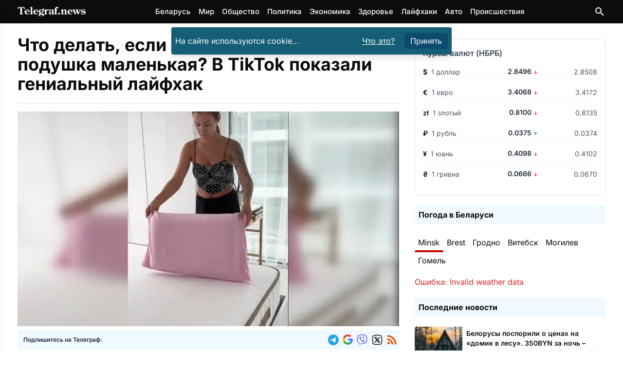

--- FILE ---
content_type: text/html
request_url: https://telegraf.news/lifehacks/chto-delat-esli-navolochka-bolshaya-a-podushka-malenkaya-v-tiktok-pokazali-genialnyj-lajfhak/
body_size: 23436
content:
<!DOCTYPE html><html lang="ru-BY"> <head><meta charset="utf-8"><meta name="viewport" content="width=device-width,initial-scale=1"><link rel="icon" href="/images/favicons/favicon.ico" sizes="any"><link rel="icon" type="image/svg+xml" href="/images/favicons/favicon.svg"><link rel="apple-touch-icon" href="/images/favicons/apple-touch-icon.png"><link rel="icon" type="image/png" sizes="16x16" href="/images/favicons/favicon-16x16.png"><link rel="icon" type="image/png" sizes="32x32" href="/images/favicons/favicon-32x32.png"><link rel="icon" type="image/png" sizes="96x96" href="/images/favicons/favicon-96x96.png"><link rel="icon" type="image/png" sizes="192x192" href="/images/favicons/android-chrome-192x192.png"><link rel="icon" type="image/png" sizes="512x512" href="/images/favicons/android-chrome-512x512.png"><link rel="apple-touch-icon" sizes="180x180" href="/images/favicons/apple-touch-icon.png"><meta name="lh-site-verification" content="aaffd4a78ddc9a6661d0"><meta name="theme-color" content="#ffffff"><title>Что делать, если наволочка большая, а подушка маленькая? В TikTok показали гениальный лайфхак – Telegraf.news</title><meta name="description" content="Каждый может столкнуться с ситуацией, когда наволочка оказывается слишком большой для нашей любимой подушки. Она не только некрасиво болтается — это может привести к неудобствe во время сна. Однако в TikTok показали отличный и простой лайфхак, как сделать из большой наволочки подходящую. Этот способ спасет многих белорусов (и не только)."><meta name="robots" content="follow, index, max-snippet:-1, max-video-preview:-1, max-image-preview:large"><link rel="canonical" href="https://telegraf.news/lifehacks/chto-delat-esli-navolochka-bolshaya-a-podushka-malenkaya-v-tiktok-pokazali-genialnyj-lajfhak/"><meta property="og:locale" content="ru_BY"><meta property="og:type" content="article"><meta property="og:title" content="Что делать, если наволочка большая, а подушка маленькая? В TikTok показали гениальный лайфхак &#38;ndash; Telegraf.news"><meta property="og:description" content="Каждый может столкнуться с ситуацией, когда наволочка оказывается слишком большой для нашей любимой подушки. Она не только некрасиво болтается — это может привести к неудобствe во время сна. Однако в TikTok показали отличный и простой лайфхак, как сделать из большой наволочки подходящую. Этот способ спасет многих белорусов (и не только)."><meta property="og:url" content="https://telegraf.news/lifehacks/chto-delat-esli-navolochka-bolshaya-a-podushka-malenkaya-v-tiktok-pokazali-genialnyj-lajfhak/"><meta property=" og:site_name" content="Telegraf.news"><meta name="twitter:card" content="summary_large_image"><meta name="twitter:title" content="Что делать, если наволочка большая, а подушка маленькая? В TikTok показали гениальный лайфхак &#38;ndash; Telegraf.news"><meta name="twitter:description" content="Каждый может столкнуться с ситуацией, когда наволочка оказывается слишком большой для нашей любимой подушки. Она не только некрасиво болтается — это может привести к неудобствe во время сна. Однако в TikTok показали отличный и простой лайфхак, как сделать из большой наволочки подходящую. Этот способ спасет многих белорусов (и не только)."><meta name="twitter:image" content="https://telegraf.news/file/2023/07/imgonline-com-ua-Frame-blurred-cf9ciIJ75MaHxFi.jpg"><meta property="article:section" content="Лайфхаки"><meta property="og:image" content="https://telegraf.news/file/2023/07/imgonline-com-ua-Frame-blurred-cf9ciIJ75MaHxFi.jpg"><meta property="og:image:secure_url" content="https://telegraf.news/file/2023/07/imgonline-com-ua-Frame-blurred-cf9ciIJ75MaHxFi.jpg"><meta property="og:image:width" content="1087"><meta property="og:image:height" content="700"><meta property="og:image:alt" content="Что делать, если наволочка большая, а подушка маленькая? В TikTok показали гениальный лайфхак"><meta property="og:image:type" content="image/jpeg"><meta property="article:tag" content="Дом"><script type="application/ld+json">[{"@context":"https://schema.org","@type":"NewsArticle","mainEntityOfPage":{"@type":"WebPage","@id":"https://telegraf.news/lifehacks/chto-delat-esli-navolochka-bolshaya-a-podushka-malenkaya-v-tiktok-pokazali-genialnyj-lajfhak/"},"headline":"Что делать, если наволочка большая, а подушка маленькая? В TikTok показали гениальный лайфхак","image":"https://telegraf.news/file/2023/07/imgonline-com-ua-Frame-blurred-cf9ciIJ75MaHxFi.jpg","datePublished":"2023-07-20T12:49:00+03:00","dateModified":"2023-09-12T23:10:00+03:00","articleSection":"Лайфхаки","author":{"@type":"Organization","name":"Редакция Telegraf.news","url":"https://telegraf.news/redakciya/"},"publisher":{"@type":"Organization","name":"ЧИУП Агентство Телеграф","publishingPrinciples":"https://telegraf.news/redakciya/","logo":{"@type":"ImageObject","url":"/_astro/logo_black.hKlVZoUa.svg","width":120,"height":60},"sameAs":["https://news.google.com/publications/CAAqKAgKIiJDQklTRXdnTWFnOEtEWFJsYkdWbmNtRm1MbTVsZDNNb0FBUAE?hl=ru&gl=RU&ceid=RU%3Aru","https://t.me/telegraf_news_bel","https://invite.viber.com/?g2=AQAQrt42HGDBplUeiInypYEYPxUwwLVmm7ati08iZ2YGJKO4D9Ug1NEhlAhA5ix2","https://x.com/news_telegraf"]},"description":"Каждый может столкнуться с ситуацией, когда наволочка оказывается слишком большой для нашей любимой подушки. Она не только некрасиво болтается — это может привести к неудобствe во время сна. Однако в TikTok показали отличный и простой лайфхак, как сделать из большой наволочки подходящую. Этот способ спасет многих белорусов (и не только).","about":[{"@type":"Thing","name":"Лайфхаки","sameAs":"https://www.wikidata.org/wiki/Q516195"},{"@type":"Thing","name":"Дом","sameAs":"https://www.wikidata.org/wiki/Q708514"}]},{"@context":"https://schema.org","@type":"BreadcrumbList","itemListElement":[{"@type":"ListItem","position":1,"name":"Главная","item":"https://telegraf.news/"},{"@type":"ListItem","position":2,"name":"Лайфхаки","item":"https://telegraf.news/lifehacks/"},{"@type":"ListItem","position":3,"name":"Что делать, если наволочка большая, а подушка маленькая? В TikTok показали гениальный лайфхак – Telegraf.news","item":"https://telegraf.news/lifehacks/chto-delat-esli-navolochka-bolshaya-a-podushka-malenkaya-v-tiktok-pokazali-genialnyj-lajfhak/"}]}]</script><meta name="verify" content="68f00ac0799ef-5kWtA1Ps"><!-- <ClientRouter fallback="none" /> --><!-- Пикачу --><script type="module">window.yaContextCb=window.yaContextCb||[];</script><script type="module" src="/_astro/Adfox.astro_astro_type_script_index_1_lang.C_ftChW7.js"></script><script async src="https://securepubads.g.doubleclick.net/tag/js/gpt.js" crossorigin="anonymous"></script><script type="module">window.googletag=window.googletag||{cmd:[]};googletag.cmd.push(function(){window.innerWidth>768?(googletag.defineSlot("/21857590943,22589559801/Telegraf.news/Telegraf.news_sidebar_300x600_desktop_1",[[300,600],[160,600],[336,280],[300,300],[300,250],[250,250],[240,400]],"Sidebar1Google3").setCollapseEmptyDiv(!0,!0).addService(googletag.pubads()),googletag.defineSlot("/21857590943,22589559801/Telegraf.news/Telegraf.news_desktop_300x600_2",[[300,600],[160,600],[336,280],[300,300],[300,250],[250,250],[240,400]],"Sidebar1Google1").setCollapseEmptyDiv(!0,!0).addService(googletag.pubads()),googletag.defineSlot("/21857590943,22589559801/Telegraf.news/Telegraf.news_desktop_rastyazhka_970x250",[[728,250],[728,120],[728,90],[468,60],"fluid"],"div-gpt-ad-top-desktop-fallback").setCollapseEmptyDiv(!0,!0).addService(googletag.pubads()),googletag.defineSlot("/21857590943,22589559801/Telegraf.news/Telegraf.news_statya_970x250_desktop_1",[[728,250],[728,120],[728,90],[468,60],"fluid"],"ArticleAfterText1").setCollapseEmptyDiv(!0,!0).addService(googletag.pubads()),googletag.defineSlot("/21857590943,22589559801/Telegraf.news/Telegraf.news_statya_970x250_desktop_2",[[728,250],[728,120],[728,90],[468,60],"fluid"],"Top2").setCollapseEmptyDiv(!0,!0).addService(googletag.pubads())):(googletag.defineSlot("/21857590943,22589559801/Telegraf.news/Telegraf.news_mobile_300x300_art_top_small",[[336,280],[300,300],[300,250],[250,250],"fluid"],"goo1").setCollapseEmptyDiv(!0,!0).addService(googletag.pubads()),googletag.defineSlot("/21857590943,22589559801/Telegraf.news/Telegraf.news_mobile_300x250_art_longread",[[336,280],[300,300],[300,250],[250,250],"fluid"],"ArticleIntext3").setCollapseEmptyDiv(!0,!0).addService(googletag.pubads()),googletag.defineSlot("/21857590943,22589559801/Telegraf.news/Telegraf.news_longread_300x300_mobile",[[336,280],[300,300],[300,250],[250,250],"fluid"],"ArticleIntext4").setCollapseEmptyDiv(!0,!0).addService(googletag.pubads()),googletag.defineSlot("/21857590943,22589559801/Telegraf.news/Telegraf.news_longread_300x300_mobile_2",[[336,280],[300,300],[300,250],[250,250],"fluid"],"ArticleIntext5").setCollapseEmptyDiv(!0,!0).addService(googletag.pubads()),googletag.defineSlot("/21857590943,22589559801/Telegraf.news/Telegraf.news_mobile_300x250_art_end",[[336,280],[300,300],[300,250],[250,250],"fluid"],"ArticleAfterText1").setCollapseEmptyDiv(!0,!0).addService(googletag.pubads()),googletag.defineSlot("/21857590943,22589559801/Telegraf.news/mobile_300x300_infinity_1",[[300,300],[336,280],[250,250],[300,250],"fluid"],"div-gpt-ad-top-mobile-fallback").setCollapseEmptyDiv(!0,!0).addService(googletag.pubads()),googletag.defineSlot("/21857590943,22589559801/Telegraf.news/mobile_300x300_infinity_2",[[300,300],[336,280],[250,250],[300,250],"fluid"],"pikach-3").setCollapseEmptyDiv(!0,!0).addService(googletag.pubads()),googletag.defineSlot("/21857590943,22589559801/Telegraf.news/mobile_300x300_infinity_3",[[300,300],[336,280],[250,250],[300,250],"fluid"],"pikach-5").setCollapseEmptyDiv(!0,!0).addService(googletag.pubads())),googletag.pubads().enableSingleRequest(),googletag.pubads().enableLazyLoad(),googletag.pubads().collapseEmptyDivs(),googletag.enableServices()});</script><style>h1,h2{margin:0}@font-face{font-family:Inter Variable;font-style:normal;font-display:swap;font-weight:100 900;src:url(/_astro/inter-cyrillic-ext-wght-normal.B2xhLi22.woff2) format("woff2-variations");unicode-range:U+0460-052F,U+1C80-1C8A,U+20B4,U+2DE0-2DFF,U+A640-A69F,U+FE2E-FE2F}@font-face{font-family:Inter Variable;font-style:normal;font-display:swap;font-weight:100 900;src:url(/_astro/inter-cyrillic-wght-normal.CMZtQduZ.woff2) format("woff2-variations");unicode-range:U+0301,U+0400-045F,U+0490-0491,U+04B0-04B1,U+2116}@font-face{font-family:Inter Variable;font-style:normal;font-display:swap;font-weight:100 900;src:url(/_astro/inter-greek-ext-wght-normal.CGAr0uHJ.woff2) format("woff2-variations");unicode-range:U+1F00-1FFF}@font-face{font-family:Inter Variable;font-style:normal;font-display:swap;font-weight:100 900;src:url(/_astro/inter-greek-wght-normal.CaVNZxsx.woff2) format("woff2-variations");unicode-range:U+0370-0377,U+037A-037F,U+0384-038A,U+038C,U+038E-03A1,U+03A3-03FF}@font-face{font-family:Inter Variable;font-style:normal;font-display:swap;font-weight:100 900;src:url(/_astro/inter-vietnamese-wght-normal.CBcvBZtf.woff2) format("woff2-variations");unicode-range:U+0102-0103,U+0110-0111,U+0128-0129,U+0168-0169,U+01A0-01A1,U+01AF-01B0,U+0300-0301,U+0303-0304,U+0308-0309,U+0323,U+0329,U+1EA0-1EF9,U+20AB}@font-face{font-family:Inter Variable;font-style:normal;font-display:swap;font-weight:100 900;src:url(/_astro/inter-latin-ext-wght-normal.DO1Apj_S.woff2) format("woff2-variations");unicode-range:U+0100-02BA,U+02BD-02C5,U+02C7-02CC,U+02CE-02D7,U+02DD-02FF,U+0304,U+0308,U+0329,U+1D00-1DBF,U+1E00-1E9F,U+1EF2-1EFF,U+2020,U+20A0-20AB,U+20AD-20C0,U+2113,U+2C60-2C7F,U+A720-A7FF}@font-face{font-family:Inter Variable;font-style:normal;font-display:swap;font-weight:100 900;src:url(/_astro/inter-latin-wght-normal.Dx4kXJAl.woff2) format("woff2-variations");unicode-range:U+0000-00FF,U+0131,U+0152-0153,U+02BB-02BC,U+02C6,U+02DA,U+02DC,U+0304,U+0308,U+0329,U+2000-206F,U+20AC,U+2122,U+2191,U+2193,U+2212,U+2215,U+FEFF,U+FFFD}@media (min-width:728px){.md\:flex{display:flex}.md\:hidden{display:none}.md\:flex-row{flex-direction:row}.md\:items-center{align-items:center}.md\:justify-start{justify-content:flex-start}.md\:space-x-4>:not([hidden])~:not([hidden]){--tw-space-x-reverse:0;margin-right:calc(1rem * var(--tw-space-x-reverse));margin-left:calc(1rem * calc(1 - var(--tw-space-x-reverse)))}.md\:space-y-0>:not([hidden])~:not([hidden]){--tw-space-y-reverse:0;margin-top:calc(0px * calc(1 - var(--tw-space-y-reverse)));margin-bottom:calc(0px * var(--tw-space-y-reverse))}.md\:text-left{text-align:left}.md\:text-\[5rem\]{font-size:5rem}}*,:after,:before{--tw-border-spacing-x:0;--tw-border-spacing-y:0;--tw-translate-x:0;--tw-translate-y:0;--tw-rotate:0;--tw-skew-x:0;--tw-skew-y:0;--tw-scale-x:1;--tw-scale-y:1;--tw-pan-x: ;--tw-pan-y: ;--tw-pinch-zoom: ;--tw-scroll-snap-strictness:proximity;--tw-gradient-from-position: ;--tw-gradient-via-position: ;--tw-gradient-to-position: ;--tw-ordinal: ;--tw-slashed-zero: ;--tw-numeric-figure: ;--tw-numeric-spacing: ;--tw-numeric-fraction: ;--tw-ring-inset: ;--tw-ring-offset-width:0px;--tw-ring-offset-color:#fff;--tw-ring-color:rgb(59 130 246 / .5);--tw-ring-offset-shadow:0 0 #0000;--tw-ring-shadow:0 0 #0000;--tw-shadow:0 0 #0000;--tw-shadow-colored:0 0 #0000;--tw-blur: ;--tw-brightness: ;--tw-contrast: ;--tw-grayscale: ;--tw-hue-rotate: ;--tw-invert: ;--tw-saturate: ;--tw-sepia: ;--tw-drop-shadow: ;--tw-backdrop-blur: ;--tw-backdrop-brightness: ;--tw-backdrop-contrast: ;--tw-backdrop-grayscale: ;--tw-backdrop-hue-rotate: ;--tw-backdrop-invert: ;--tw-backdrop-opacity: ;--tw-backdrop-saturate: ;--tw-backdrop-sepia: ;--tw-contain-size: ;--tw-contain-layout: ;--tw-contain-paint: ;--tw-contain-style: }::backdrop{--tw-border-spacing-x:0;--tw-border-spacing-y:0;--tw-translate-x:0;--tw-translate-y:0;--tw-rotate:0;--tw-skew-x:0;--tw-skew-y:0;--tw-scale-x:1;--tw-scale-y:1;--tw-pan-x: ;--tw-pan-y: ;--tw-pinch-zoom: ;--tw-scroll-snap-strictness:proximity;--tw-gradient-from-position: ;--tw-gradient-via-position: ;--tw-gradient-to-position: ;--tw-ordinal: ;--tw-slashed-zero: ;--tw-numeric-figure: ;--tw-numeric-spacing: ;--tw-numeric-fraction: ;--tw-ring-inset: ;--tw-ring-offset-width:0px;--tw-ring-offset-color:#fff;--tw-ring-color:rgb(59 130 246 / .5);--tw-ring-offset-shadow:0 0 #0000;--tw-ring-shadow:0 0 #0000;--tw-shadow:0 0 #0000;--tw-shadow-colored:0 0 #0000;--tw-blur: ;--tw-brightness: ;--tw-contrast: ;--tw-grayscale: ;--tw-hue-rotate: ;--tw-invert: ;--tw-saturate: ;--tw-sepia: ;--tw-drop-shadow: ;--tw-backdrop-blur: ;--tw-backdrop-brightness: ;--tw-backdrop-contrast: ;--tw-backdrop-grayscale: ;--tw-backdrop-hue-rotate: ;--tw-backdrop-invert: ;--tw-backdrop-opacity: ;--tw-backdrop-saturate: ;--tw-backdrop-sepia: ;--tw-contain-size: ;--tw-contain-layout: ;--tw-contain-paint: ;--tw-contain-style: }*,:after,:before{box-sizing:border-box;border-width:0;border-style:solid;border-color:#e5e7eb}:after,:before{--tw-content:""}:host,html{line-height:1.5;-webkit-text-size-adjust:100%;-moz-tab-size:4;-o-tab-size:4;tab-size:4;font-family:Inter Variable,Inter,ui-sans-serif,system-ui,sans-serif,"Apple Color Emoji","Segoe UI Emoji",Segoe UI Symbol,"Noto Color Emoji";font-feature-settings:normal;font-variation-settings:normal}body{margin:0;line-height:inherit}h1,h2{font-size:inherit;font-weight:inherit}a{color:inherit;text-decoration:inherit}button,input{font-family:inherit;font-feature-settings:inherit;font-variation-settings:inherit;font-size:100%;font-weight:inherit;line-height:inherit;letter-spacing:inherit;color:inherit;margin:0;padding:0}button{text-transform:none}button{-webkit-appearance:button;background-color:transparent;background-image:none}:-moz-focusring{outline:auto}:-moz-ui-invalid{box-shadow:none}::-webkit-inner-spin-button,::-webkit-outer-spin-button{height:auto}[type=search]{-webkit-appearance:textfield;outline-offset:-2px}::-webkit-search-decoration{-webkit-appearance:none}::-webkit-file-upload-button{-webkit-appearance:button;font:inherit}h1,h2,p{margin:0}ul{list-style:none;margin:0;padding:0}input::-moz-placeholder{opacity:1;color:#9ca3af}img,svg{display:block;vertical-align:middle}img{max-width:100%;height:auto}:root{--var-color-tel-black:#0c0c0c;--var-color-white:#fff;--var-color-slate-100:#f1f5f9;--var-color-slate-300:#cbd5e1;--var-color-slate-400:#94a3b8;--var-color-slate-500:#64748b;--var-color-slate-700:#334155;--var-color-slate-900:#0f172a;--var-color-blue-500:#3b82f6;--var-color-blue-600:#2563eb;--var-color-blue-700:#1d4ed8;--var-color-blue-100:#dbeafe;--var-color-blue-200:#bfdbfe;--var-color-blue-300:#93c5fd;--var-color-purple-700:#7e22ce;--var-color-purple-500:#a855f7;--var-color-orange-400:#fb923c;--var-color-orange-600:#ea580c;--var-color-teal-400:#2dd4bf;--var-color-teal-600:#0d9488;--var-color-teal-700:#0f766e;--var-color-green-100:#dcfce7;--var-color-green-200:#bbf7d0;--var-color-green-300:#86efac;--var-color-green-500:#22c55e;--var-color-green-600:#16a34a;--var-color-green-700:#15803d;--var-color-green-800:#166534;--var-color-green-900:#14532d;--var-color-dark-slate-800:#1e293b;--var-color-dark-slate-900:#0f172a;--var-color-dark-slate-950:#020617;--var-color-dark-slate-300:#cbd5e1;--var-color-dark-slate-400:#94a3b8}:root{--th-base-100:#0c0c0c;--th-tel-black:#0c0c0c;--th-tel-red:#cc0000;--th-tel-telegram:#24a1de;--th-tel-viber:#7360f2;--th-tel-vk:#0077ff;--th-tel-ok:#ff7700;--th-tel-whatsapp:#25d366;--th-base-200:var(--var-color-slate-100);--th-base-300:var(--var-color-slate-300);--th-base-code:var(--var-color-slate-400);--th-content:var(--var-color-slate-700);--th-headings:var(--var-color-slate-900);--th-captions:var(--var-color-slate-500);--th-primary:var(--var-color-blue-500);--th-primary-hover:var(--var-color-blue-700);--th-primary-content:var(--var-color-white);--th-primary-base-200:var(--var-color-blue-100);--th-primary-base-300:var(--var-color-blue-200);--th-links:var(--th-primary);--th-links-hover:var(--th-primary-hover);--th-links-visited:var(--var-color-purple-700);--th-secondary:var(--var-color-orange-400);--th-secondary-hover:var(--var-color-orange-600);--th-secondary-content:var(--var-color-white);--th-accent:var(--var-color-teal-400);--th-accent-hover:var(--var-color-teal-600);--th-accent-content:var(--var-color-slate-700);--th-rounded-box:.175rem;--th-rounded-button:.25rem;--th-rounded-tag:9999px}body{color:var(--th-content)}:root{--expressive-code-font-size:.875rem}.container{width:100%;margin-right:auto;margin-left:auto;padding-right:1rem;padding-left:1rem}@media (min-width:600px){.container{max-width:600px}}@media (min-width:728px){:root{--expressive-code-font-size:1rem}.container{max-width:728px}}@media (min-width:984px){.container{max-width:984px}}@media (min-width:1240px){.container{max-width:1240px}}@media (min-width:1400px){.container{max-width:1400px}}.button{display:inline-flex;align-items:center;gap:.5rem;text-decoration-line:none;border-radius:var(--th-rounded-button);font-size:1rem;line-height:1.5rem}.button-outline{border-width:1px}.button-outline-primary{border-color:var(--th-primary);color:var(--th-primary)}.button-md{padding:.375rem 1.25rem;font-size:1.125rem;line-height:1.75rem}.fixed{position:fixed}.absolute{position:absolute}.relative{position:relative}.sticky{position:sticky}.inset-0{inset:0}.inset-y-0{top:0;bottom:0}.left-0{left:0}.right-3{right:.75rem}.top-0{top:0}.top-1{top:.25rem}.top-2{top:.5rem}.top-\[4\.8rem\]{top:4.8rem}.z-40{z-index:40}.z-50{z-index:50}.mx-auto{margin-left:auto;margin-right:auto}.my-7{margin-top:1.75rem;margin-bottom:1.75rem}.mb-4{margin-bottom:1rem}.mr-1{margin-right:.25rem}.mr-2{margin-right:.5rem}.mt-0{margin-top:0}.mt-10{margin-top:2.5rem}.mt-2{margin-top:.5rem}.mt-4{margin-top:1rem}.mt-5{margin-top:1.25rem}.mt-auto{margin-top:auto}.block{display:block}.inline-block{display:inline-block}.flex{display:flex}.hidden{display:none}.h-12{height:3rem}.min-h-screen{min-height:100vh}.w-64{width:16rem}.w-\[calc\(100\%-1rem\)\]{width:calc(100% - 1rem)}.w-full{width:100%}.max-w-lg{max-width:32rem}.max-w-xl{max-width:36rem}.flex-1{flex:1 1 0%}.shrink-0{flex-shrink:0}.-translate-x-full{--tw-translate-x:-100%;transform:translate(var(--tw-translate-x),var(--tw-translate-y)) rotate(var(--tw-rotate)) skew(var(--tw-skew-x)) skewY(var(--tw-skew-y)) scaleX(var(--tw-scale-x)) scaleY(var(--tw-scale-y))}.scale-95{--tw-scale-x:.95;--tw-scale-y:.95;transform:translate(var(--tw-translate-x),var(--tw-translate-y)) rotate(var(--tw-rotate)) skew(var(--tw-skew-x)) skewY(var(--tw-skew-y)) scaleX(var(--tw-scale-x)) scaleY(var(--tw-scale-y))}.transform{transform:translate(var(--tw-translate-x),var(--tw-translate-y)) rotate(var(--tw-rotate)) skew(var(--tw-skew-x)) skewY(var(--tw-skew-y)) scaleX(var(--tw-scale-x)) scaleY(var(--tw-scale-y))}.flex-col{flex-direction:column}.flex-wrap{flex-wrap:wrap}.items-start{align-items:flex-start}.items-center{align-items:center}.justify-center{justify-content:center}.justify-between{justify-content:space-between}.gap-2{gap:.5rem}.gap-4{gap:1rem}.space-x-2>:not([hidden])~:not([hidden]){--tw-space-x-reverse:0;margin-right:calc(.5rem * var(--tw-space-x-reverse));margin-left:calc(.5rem * calc(1 - var(--tw-space-x-reverse)))}.space-x-4>:not([hidden])~:not([hidden]){--tw-space-x-reverse:0;margin-right:calc(1rem * var(--tw-space-x-reverse));margin-left:calc(1rem * calc(1 - var(--tw-space-x-reverse)))}.space-y-1>:not([hidden])~:not([hidden]){--tw-space-y-reverse:0;margin-top:calc(.25rem * calc(1 - var(--tw-space-y-reverse)));margin-bottom:calc(.25rem * var(--tw-space-y-reverse))}.space-y-4>:not([hidden])~:not([hidden]){--tw-space-y-reverse:0;margin-top:calc(1rem * calc(1 - var(--tw-space-y-reverse)));margin-bottom:calc(1rem * var(--tw-space-y-reverse))}.overflow-hidden{overflow:hidden}.rounded{border-radius:.25rem}.bg-black{--tw-bg-opacity:1;background-color:rgb(0 0 0 / var(--tw-bg-opacity,1))}.bg-cyan-800{--tw-bg-opacity:1;background-color:rgb(21 94 117 / var(--tw-bg-opacity,1))}.bg-gray-800{--tw-bg-opacity:1;background-color:rgb(31 41 55 / var(--tw-bg-opacity,1))}.bg-sky-900{--tw-bg-opacity:1;background-color:rgb(12 74 110 / var(--tw-bg-opacity,1))}.bg-tel-black{background-color:var(--th-tel-black)}.bg-transparent{background-color:transparent}.bg-white{--tw-bg-opacity:1;background-color:rgb(255 255 255 / var(--tw-bg-opacity,1))}.bg-opacity-70{--tw-bg-opacity:.7}.p-2{padding:.5rem}.p-4{padding:1rem}.px-2{padding-left:.5rem;padding-right:.5rem}.px-3{padding-left:.75rem;padding-right:.75rem}.py-1{padding-top:.25rem;padding-bottom:.25rem}.py-2{padding-top:.5rem;padding-bottom:.5rem}.py-3{padding-top:.75rem;padding-bottom:.75rem}.py-7{padding-top:1.75rem;padding-bottom:1.75rem}.pt-5{padding-top:1.25rem}.text-center{text-align:center}.font-sans{font-family:Inter Variable,Inter,ui-sans-serif,system-ui,sans-serif,"Apple Color Emoji","Segoe UI Emoji",Segoe UI Symbol,"Noto Color Emoji"}.text-2xl{font-size:1.5rem;line-height:2rem}.text-3xl{font-size:1.875rem;line-height:2.25rem}.text-\[15px\]{font-size:15px}.text-\[16px\]{font-size:16px}.text-\[21px\]{font-size:21px}.text-\[22px\]{font-size:22px}.text-\[24px\]{font-size:24px}.text-\[29px\]{font-size:29px}.text-sm{font-size:.875rem;line-height:1.25rem}.text-xl{font-size:1.25rem;line-height:1.75rem}.text-xs{font-size:.75rem;line-height:1rem}.font-bold{font-weight:700}.font-medium{font-weight:500}.font-semibold{font-weight:600}.leading-\[5rem\]{line-height:5rem}.text-gray-400{--tw-text-opacity:1;color:rgb(156 163 175 / var(--tw-text-opacity,1))}.text-orange-600{--tw-text-opacity:1;color:rgb(234 88 12 / var(--tw-text-opacity,1))}.text-tel-black{color:var(--th-tel-black)}.text-white{--tw-text-opacity:1;color:rgb(255 255 255 / var(--tw-text-opacity,1))}.underline{text-decoration-line:underline}.opacity-0{opacity:0}.shadow-lg{--tw-shadow:0 10px 15px -3px rgb(0 0 0 / .1),0 4px 6px -4px rgb(0 0 0 / .1);--tw-shadow-colored:0 10px 15px -3px var(--tw-shadow-color),0 4px 6px -4px var(--tw-shadow-color);box-shadow:var(--tw-ring-offset-shadow,0 0 #0000),var(--tw-ring-shadow,0 0 #0000),var(--tw-shadow)}@media (min-width:728px){.md\:mb-0{margin-bottom:0}.md\:flex{display:flex}.md\:hidden{display:none}.md\:w-1\/2{width:50%}.md\:flex-row{flex-direction:row}.md\:items-center{align-items:center}.md\:justify-start{justify-content:flex-start}.md\:justify-end{justify-content:flex-end}.md\:space-x-4>:not([hidden])~:not([hidden]){--tw-space-x-reverse:0;margin-right:calc(1rem * var(--tw-space-x-reverse));margin-left:calc(1rem * calc(1 - var(--tw-space-x-reverse)))}.md\:space-y-0>:not([hidden])~:not([hidden]){--tw-space-y-reverse:0;margin-top:calc(0px * calc(1 - var(--tw-space-y-reverse)));margin-bottom:calc(0px * var(--tw-space-y-reverse))}.md\:text-left{text-align:left}.md\:text-\[5rem\]{font-size:5rem}}</style><link rel="stylesheet" href="/_astro/main.DGcBbbF4.css" media="print" onload="this.media='all'"><noscript><link rel="stylesheet" href="/_astro/main.DGcBbbF4.css"></noscript><script type="module">(function(e,r,n,t,m){e[t]=e[t]||[],e[t].push({"gtm.start":new Date().getTime(),event:"gtm.js"});var g=r.getElementsByTagName(n)[0],a=r.createElement(n),o="";a.defer=!0,a.src="https://www.googletagmanager.com/gtm.js?id="+m+o,g.parentNode.insertBefore(a,g)})(window,document,"script","dataLayer","GTM-P64XDVSJ");</script>  <script defer src="https://platform-api.sharethis.com/js/sharethis.js#property=5fad52bce3f5df0012a01974&product=inline-reaction-buttons"></script>  <script defer src="/js/tiser.js"></script><script defer src="/js/relevant.js"></script><style>@keyframes fadeIn{0%{opacity:0}to{opacity:1}}.animate-fadeIn[data-astro-cid-s35kxzai]{animation:fadeIn .3s ease-in-out}@font-face{font-family:Inter Variable;font-style:normal;font-display:swap;font-weight:100 900;src:url(/_astro/inter-cyrillic-ext-wght-normal.B2xhLi22.woff2) format("woff2-variations");unicode-range:U+0460-052F,U+1C80-1C8A,U+20B4,U+2DE0-2DFF,U+A640-A69F,U+FE2E-FE2F}@font-face{font-family:Inter Variable;font-style:normal;font-display:swap;font-weight:100 900;src:url(/_astro/inter-cyrillic-wght-normal.CMZtQduZ.woff2) format("woff2-variations");unicode-range:U+0301,U+0400-045F,U+0490-0491,U+04B0-04B1,U+2116}@font-face{font-family:Inter Variable;font-style:normal;font-display:swap;font-weight:100 900;src:url(/_astro/inter-greek-ext-wght-normal.CGAr0uHJ.woff2) format("woff2-variations");unicode-range:U+1F00-1FFF}@font-face{font-family:Inter Variable;font-style:normal;font-display:swap;font-weight:100 900;src:url(/_astro/inter-greek-wght-normal.CaVNZxsx.woff2) format("woff2-variations");unicode-range:U+0370-0377,U+037A-037F,U+0384-038A,U+038C,U+038E-03A1,U+03A3-03FF}@font-face{font-family:Inter Variable;font-style:normal;font-display:swap;font-weight:100 900;src:url(/_astro/inter-vietnamese-wght-normal.CBcvBZtf.woff2) format("woff2-variations");unicode-range:U+0102-0103,U+0110-0111,U+0128-0129,U+0168-0169,U+01A0-01A1,U+01AF-01B0,U+0300-0301,U+0303-0304,U+0308-0309,U+0323,U+0329,U+1EA0-1EF9,U+20AB}@font-face{font-family:Inter Variable;font-style:normal;font-display:swap;font-weight:100 900;src:url(/_astro/inter-latin-ext-wght-normal.DO1Apj_S.woff2) format("woff2-variations");unicode-range:U+0100-02BA,U+02BD-02C5,U+02C7-02CC,U+02CE-02D7,U+02DD-02FF,U+0304,U+0308,U+0329,U+1D00-1DBF,U+1E00-1E9F,U+1EF2-1EFF,U+2020,U+20A0-20AB,U+20AD-20C0,U+2113,U+2C60-2C7F,U+A720-A7FF}@font-face{font-family:Inter Variable;font-style:normal;font-display:swap;font-weight:100 900;src:url(/_astro/inter-latin-wght-normal.Dx4kXJAl.woff2) format("woff2-variations");unicode-range:U+0000-00FF,U+0131,U+0152-0153,U+02BB-02BC,U+02C6,U+02DA,U+02DC,U+0304,U+0308,U+0329,U+2000-206F,U+20AC,U+2122,U+2191,U+2193,U+2212,U+2215,U+FEFF,U+FFFD}
</style><script type="module" src="/_astro/page.Cm0m207v.js"></script></head><body class="flex flex-col min-h-screen text-tel-black font-sans text-[16px] bg-white">  <header id="main-header" class="bg-tel-black sticky top-0 z-50"> <div class="container h-12 flex items-center justify-between"> <a href="https://telegraf.news/"> <img src="/_image/?href=%2F_astro%2Flogotelegrafbel.3kXnYF84.svg&#38;w=140&#38;h=20&#38;f=svg" loading="eager" alt="Telegraf.news" decoding="async" fetchpriority="auto" width="140" height="20" class="shrink-0 select-none"> </a> <nav class="hidden md:flex space-x-4 text-white text-[15px] font-medium"> <a href="https://telegraf.news/hashtag/belarus/">Беларусь</a><a href="https://telegraf.news/world-news/">Мир</a><a href="https://telegraf.news/obshhestvo/">Общество</a><a href="https://telegraf.news/politika/">Политика</a><a href="https://telegraf.news/ehkonomika/">Экономика</a><a href="https://telegraf.news/zdorove/">Здоровье</a><a href="https://telegraf.news/lifehacks/">Лайфхаки</a><a href="https://telegraf.news/auto/">Авто</a><a href="https://telegraf.news/proisshestviya/">Происшествия</a> </nav> <div class="head_buttons flex items-center"> <button id="mobileMenuButton" class="md:hidden" aria-expanded="false" aria-label="Меню сайта"> <svg width="1em" height="1em" class="text-white text-3xl mr-1 menu-icon-open" data-icon="mdi:hamburger-menu">   <symbol id="ai:mdi:hamburger-menu" viewBox="0 0 24 24"><path fill="currentColor" d="M3 6h18v2H3zm0 5h18v2H3zm0 5h18v2H3z"/></symbol><use href="#ai:mdi:hamburger-menu"></use>  </svg> <svg width="1em" height="1em" class="text-white text-3xl mr-1 hidden menu-icon-close" data-icon="mdi:close">   <symbol id="ai:mdi:close" viewBox="0 0 24 24"><path fill="currentColor" d="M19 6.41L17.59 5L12 10.59L6.41 5L5 6.41L10.59 12L5 17.59L6.41 19L12 13.41L17.59 19L19 17.59L13.41 12z"/></symbol><use href="#ai:mdi:close"></use>  </svg> </button> <button id="searchButton" aria-label="Поиск по сайту"> <svg width="1em" height="1em" class="text-white text-2xl" data-icon="mdi:magnify">   <symbol id="ai:mdi:magnify" viewBox="0 0 24 24"><path fill="currentColor" d="M9.5 3A6.5 6.5 0 0 1 16 9.5c0 1.61-.59 3.09-1.56 4.23l.27.27h.79l5 5l-1.5 1.5l-5-5v-.79l-.27-.27A6.52 6.52 0 0 1 9.5 16A6.5 6.5 0 0 1 3 9.5A6.5 6.5 0 0 1 9.5 3m0 2C7 5 5 7 5 9.5S7 14 9.5 14S14 12 14 9.5S12 5 9.5 5"/></symbol><use href="#ai:mdi:magnify"></use>  </svg> </button>  </div> <nav id="mobileMenu" class="fixed inset-y-0 left-0 w-64 bg-tel-black shadow-lg transform -translate-x-full transition-transform duration-300 ease-in-out z-50"> <button aria-label="Закрыть Меню сайта" id="closeMenu" class="close-menu absolute top-2 right-3 text-gray-400 hover:text-white"> <svg width="1em" height="1em" viewBox="0 0 24 24" class="text-2xl" data-icon="mdi:close">   <use href="#ai:mdi:close"></use>  </svg> </button> <ul class="flex mt-5 flex-col p-4 space-y-4"> <li> <a href="https://telegraf.news/hashtag/belarus/" class="block py-2 hover:opacity-75 text-white"> Беларусь </a> </li><li> <a href="https://telegraf.news/world-news/" class="block py-2 hover:opacity-75 text-white"> Мир </a> </li><li> <a href="https://telegraf.news/obshhestvo/" class="block py-2 hover:opacity-75 text-white"> Общество </a> </li><li> <a href="https://telegraf.news/politika/" class="block py-2 hover:opacity-75 text-white"> Политика </a> </li><li> <a href="https://telegraf.news/ehkonomika/" class="block py-2 hover:opacity-75 text-white"> Экономика </a> </li><li> <a href="https://telegraf.news/zdorove/" class="block py-2 hover:opacity-75 text-white"> Здоровье </a> </li><li> <a href="https://telegraf.news/lifehacks/" class="block py-2 hover:opacity-75 text-white"> Лайфхаки </a> </li><li> <a href="https://telegraf.news/auto/" class="block py-2 hover:opacity-75 text-white"> Авто </a> </li><li> <a href="https://telegraf.news/proisshestviya/" class="block py-2 hover:opacity-75 text-white"> Происшествия </a> </li> </ul> <div class="w-full flex items-center bg-transparent justify-center md:justify-end mt-2"> <span class="mr-2 font-semibold text-white mt-0">Соцсети:</span> <div class="flex items-center"> <a rel="nofollow noopener noreferrer" href="https://t.me/telegraf_news_bel" target="_blank" aria-label="Подписаться в Telegram" class="hover:opacity-80 transition-opacity" role="button"> <svg width="1em" height="1em" class="text-[22px] mr-2" data-icon="logos:telegram">   <symbol id="ai:logos:telegram" viewBox="0 0 256 256"><defs><linearGradient id="SVGuySfwdaH" x1="50%" x2="50%" y1="0%" y2="100%"><stop offset="0%" stop-color="#2AABEE"/><stop offset="100%" stop-color="#229ED9"/></linearGradient></defs><path fill="url(#SVGuySfwdaH)" d="M128 0C94.06 0 61.48 13.494 37.5 37.49A128.04 128.04 0 0 0 0 128c0 33.934 13.5 66.514 37.5 90.51C61.48 242.506 94.06 256 128 256s66.52-13.494 90.5-37.49c24-23.996 37.5-56.576 37.5-90.51s-13.5-66.514-37.5-90.51C194.52 13.494 161.94 0 128 0"/><path fill="#FFF" d="M57.94 126.648q55.98-24.384 74.64-32.152c35.56-14.786 42.94-17.354 47.76-17.441c1.06-.017 3.42.245 4.96 1.49c1.28 1.05 1.64 2.47 1.82 3.467c.16.996.38 3.266.2 5.038c-1.92 20.24-10.26 69.356-14.5 92.026c-1.78 9.592-5.32 12.808-8.74 13.122c-7.44.684-13.08-4.912-20.28-9.63c-11.26-7.386-17.62-11.982-28.56-19.188c-12.64-8.328-4.44-12.906 2.76-20.386c1.88-1.958 34.64-31.748 35.26-34.45c.08-.338.16-1.598-.6-2.262c-.74-.666-1.84-.438-2.64-.258c-1.14.256-19.12 12.152-54 35.686c-5.1 3.508-9.72 5.218-13.88 5.128c-4.56-.098-13.36-2.584-19.9-4.708c-8-2.606-14.38-3.984-13.82-8.41c.28-2.304 3.46-4.662 9.52-7.072"/></symbol><use href="#ai:logos:telegram"></use>  </svg> </a> <a rel="nofollow noopener noreferrer" href="https://news.google.com/publications/CAAqKAgKIiJDQklTRXdnTWFnOEtEWFJsYkdWbmNtRm1MbTVsZDNNb0FBUAE?hl=ru&gl=RU&ceid=RU%3Aru" target="_blank" aria-label="Подписаться в Google Новости" class="hover:opacity-80 transition-opacity" role="button"> <svg width="0.98em" height="1em" class="text-[21px] mr-2" data-icon="logos:google-icon">   <symbol id="ai:logos:google-icon" viewBox="0 0 256 262"><path fill="#4285F4" d="M255.878 133.451c0-10.734-.871-18.567-2.756-26.69H130.55v48.448h71.947c-1.45 12.04-9.283 30.172-26.69 42.356l-.244 1.622l38.755 30.023l2.685.268c24.659-22.774 38.875-56.282 38.875-96.027"/><path fill="#34A853" d="M130.55 261.1c35.248 0 64.839-11.605 86.453-31.622l-41.196-31.913c-11.024 7.688-25.82 13.055-45.257 13.055c-34.523 0-63.824-22.773-74.269-54.25l-1.531.13l-40.298 31.187l-.527 1.465C35.393 231.798 79.49 261.1 130.55 261.1"/><path fill="#FBBC05" d="M56.281 156.37c-2.756-8.123-4.351-16.827-4.351-25.82c0-8.994 1.595-17.697 4.206-25.82l-.073-1.73L15.26 71.312l-1.335.635C5.077 89.644 0 109.517 0 130.55s5.077 40.905 13.925 58.602z"/><path fill="#EB4335" d="M130.55 50.479c24.514 0 41.05 10.589 50.479 19.438l36.844-35.974C195.245 12.91 165.798 0 130.55 0C79.49 0 35.393 29.301 13.925 71.947l42.211 32.783c10.59-31.477 39.891-54.251 74.414-54.251"/></symbol><use href="#ai:logos:google-icon"></use>  </svg> </a> <a rel="nofollow noopener noreferrer" href="https://invite.viber.com/?g2=AQAQrt42HGDBplUeiInypYEYPxUwwLVmm7ati08iZ2YGJKO4D9Ug1NEhlAhA5ix2" target="_blank" aria-label="Подписаться в Viber" class="hover:opacity-80 transition-opacity" role="button"> <svg width="1em" height="1em" class="text-[22px] mr-2" style="color:#7360f2" data-icon="simple-icons:viber">   <symbol id="ai:simple-icons:viber" viewBox="0 0 24 24"><path fill="currentColor" d="M11.4 0C9.473.028 5.333.344 3.02 2.467C1.302 4.187.696 6.7.633 9.817S.488 18.776 6.12 20.36h.003l-.004 2.416s-.037.977.61 1.177c.777.242 1.234-.5 1.98-1.302c.407-.44.972-1.084 1.397-1.58c3.85.326 6.812-.416 7.15-.525c.776-.252 5.176-.816 5.892-6.657c.74-6.02-.36-9.83-2.34-11.546c-.596-.55-3.006-2.3-8.375-2.323c0 0-.395-.025-1.037-.017zm.058 1.693c.545-.004.88.017.88.017c4.542.02 6.717 1.388 7.222 1.846c1.675 1.435 2.53 4.868 1.906 9.897v.002c-.604 4.878-4.174 5.184-4.832 5.395c-.28.09-2.882.737-6.153.524c0 0-2.436 2.94-3.197 3.704c-.12.12-.26.167-.352.144c-.13-.033-.166-.188-.165-.414l.02-4.018c-4.762-1.32-4.485-6.292-4.43-8.895c.054-2.604.543-4.738 1.996-6.173c1.96-1.773 5.474-2.018 7.11-2.03zm.38 2.602a.304.304 0 0 0-.004.607c1.624.01 2.946.537 4.028 1.592c1.073 1.046 1.62 2.468 1.633 4.334c.002.167.14.3.307.3a.304.304 0 0 0 .3-.304c-.014-1.984-.618-3.596-1.816-4.764c-1.19-1.16-2.692-1.753-4.447-1.765zm-3.96.695a.98.98 0 0 0-.616.117l-.01.002c-.43.247-.816.562-1.146.932l-.008.008q-.4.484-.46.948a.6.6 0 0 0-.007.14q0 .205.065.4l.013.01c.135.48.473 1.276 1.205 2.604c.42.768.903 1.5 1.446 2.186q.405.517.87.984l.132.132q.466.463.984.87a15.5 15.5 0 0 0 2.186 1.447c1.328.733 2.126 1.07 2.604 1.206l.01.014a1.3 1.3 0 0 0 .54.055q.466-.055.948-.46c.004 0 .003-.002.008-.005c.37-.33.683-.72.93-1.148l.003-.01c.225-.432.15-.842-.18-1.12c-.004 0-.698-.58-1.037-.83q-.54-.383-1.113-.71c-.51-.285-1.032-.106-1.248.174l-.447.564c-.23.283-.657.246-.657.246c-3.12-.796-3.955-3.955-3.955-3.955s-.037-.426.248-.656l.563-.448c.277-.215.456-.737.17-1.248a13 13 0 0 0-.71-1.115a28 28 0 0 0-.83-1.035a.82.82 0 0 0-.502-.297zm4.49.88a.303.303 0 0 0-.018.606c1.16.085 2.017.466 2.645 1.15c.63.688.93 1.524.906 2.57a.306.306 0 0 0 .61.013c.025-1.175-.334-2.193-1.067-2.994c-.74-.81-1.777-1.253-3.05-1.346h-.024zm.463 1.63a.305.305 0 0 0-.3.287c-.008.167.12.31.288.32c.523.028.875.175 1.113.422c.24.245.388.62.416 1.164a.304.304 0 0 0 .605-.03c-.03-.644-.215-1.178-.58-1.557c-.367-.378-.893-.574-1.52-.607h-.018z"/></symbol><use href="#ai:simple-icons:viber"></use>  </svg> </a> <a rel="nofollow noopener noreferrer" href="https://x.com/news_telegraf" target="_blank" aria-label="Подписаться в X" class="hover:opacity-80 transition-opacity" role="button"> <svg width="1em" height="1em" class="text-[24px] mr-1 text-white " data-icon="hugeicons:new-twitter-rectangle">   <symbol id="ai:hugeicons:new-twitter-rectangle" viewBox="0 0 24 24"><g fill="none" stroke="currentColor" stroke-linecap="round" stroke-linejoin="round" stroke-width="1.5"><path d="M2.5 12c0-4.478 0-6.718 1.391-8.109S7.521 2.5 12.001 2.5c4.478 0 6.717 0 8.108 1.391S21.5 7.521 21.5 12c0 4.478 0 6.718-1.391 8.109S16.479 21.5 12 21.5c-4.478 0-6.717 0-8.109-1.391c-1.39-1.392-1.39-3.63-1.39-8.109"/><path d="m7 17l4.194-4.193M17 7l-4.193 4.194m0 0L9.777 7H7l4.194 5.807m1.613-1.614L17 17h-2.778l-3.028-4.193"/></g></symbol><use href="#ai:hugeicons:new-twitter-rectangle"></use>  </svg> </a> <a rel="nofollow noopener noreferrer" href="https://telegraf.news/feed" target="_blank" aria-label="Подписаться RSS" class="hover:opacity-80 transition-opacity" role="button"> <svg width="1em" height="1em" class="text-[29px] text-orange-600" data-icon="mdi:rss">   <symbol id="ai:mdi:rss" viewBox="0 0 24 24"><path fill="currentColor" d="M6.18 15.64a2.18 2.18 0 0 1 2.18 2.18C8.36 19 7.38 20 6.18 20C5 20 4 19 4 17.82a2.18 2.18 0 0 1 2.18-2.18M4 4.44A15.56 15.56 0 0 1 19.56 20h-2.83A12.73 12.73 0 0 0 4 7.27zm0 5.66a9.9 9.9 0 0 1 9.9 9.9h-2.83A7.07 7.07 0 0 0 4 12.93z"/></symbol><use href="#ai:mdi:rss"></use>  </svg> </a> </div> </div> </nav> <div id="searchPanel" class="fixed w-full justify-center left-0 p-2 z-50 hidden"> <div class="relative top-[4.8rem] pt-5 max-w-lg w-full bg-tel-black shadow-lg mx-auto overflow-hidden transform transition-all duration-300 ease-in-out scale-95 opacity-0"> <form role="search" method="get" action="https://telegraf.news/poisk/" class="p-4"> <div class="flex gap-2"> <input type="search" class="flex-1 px-2 py-3 bg-gray-800 text-white plavyshel-pervyj-tizer-novogo-multfilma-pro-shreka-kogda-reliz/ceholder-gray-400 focus:outline-none focus:ring-2" placeholder="Поиск по сайту" name="q" title="Поиск по сайту:"> <button type="submit" class="px-2 py-1 bg-white text-tel-black font-medium transition-colors duration-200">
Найти
</button> </div> </form> <button id="closeSearch" class="close-search absolute top-1 right-3 text-gray-400 hover:text-white"> <svg width="1em" height="1em" viewBox="0 0 24 24" class="text-2xl" data-icon="mdi:close">   <use href="#ai:mdi:close"></use>  </svg> </button> </div> </div> <div id="Overlay" class="fixed inset-0 bg-black bg-opacity-70 z-40 hidden"></div> </div> </header>    <div class="w-full"> <div class="pikachuwrap"><div id="adfox_top_desktop" class="w-full md:mt-3 empty:hidden"></div></div>

  <script type="module">const t=window.innerWidth<=768;function o(){const e="adfox_top_desktop";window.yaContextCb.push(()=>{Ya.adfoxCode.createAdaptive({ownerId:239538,containerId:e,params:{p1:"cnhpl",p2:"y"}},["desktop"],{tabletWidth:992,phoneWidth:768,isAutoReloads:!1})})}document.addEventListener("DOMContentLoaded",()=>{document.getElementById("adfox_top_desktop"),t||o()});</script> </div> <div class="container grid grid-cols-1 lg:grid-cols-[2fr_1fr] gap-8"> <div class="left mb-5"> <main> <article id="post" data-post-id="831532" data-post-stag="lifehacks"> <h1 class="head-1 mt-6 mb-4 pb-5 border-b border-gray-200">Что делать, если наволочка большая, а подушка маленькая? В TikTok показали гениальный лайфхак</h1> <div class="flex flex-wrap justify-between items-center text-xs"> <div class="w-full bg-gray-200 rounded-md flex items-center justify-center"> <picture><source media="(max-width: 799px)" srcset="https://telegraf.news/file/2023/07/imgonline-com-ua-Frame-blurred-cf9ciIJ75MaHxFi.jpg?w=380&h=214&crop=1&q=45"><source media="(min-width: 800px) and (max-width: 1200px)" srcset="https://telegraf.news/file/2023/07/imgonline-com-ua-Frame-blurred-cf9ciIJ75MaHxFi.jpg?w=903&h=495&crop=1&q=45"><source media="(min-width: 1201px)" srcset="https://telegraf.news/file/2023/07/imgonline-com-ua-Frame-blurred-cf9ciIJ75MaHxFi.jpg?w=891&h=501&crop=1&q=45"><img width="891" height="501" src="https://telegraf.news/file/2023/07/imgonline-com-ua-Frame-blurred-cf9ciIJ75MaHxFi.jpg?w=891&h=501&crop=1&q=45" alt="Что делать, если наволочка большая, а подушка маленькая? В TikTok показали гениальный лайфхак" loading="eager" decoding="async" fetchpriority="auto" class="aspect-[16/9] max-w-full block" data-lightbox="https://telegraf.news/file/2023/07/imgonline-com-ua-Frame-blurred-cf9ciIJ75MaHxFi.jpg"></picture> </div> <div class="w-full flex items-center bg-sky-50 justify-between mt-2"> <span class="mr-2 font-semibold text-gray-800 p-3">Подпишитесь на Телеграф:</span> <div class="flex items-center"> <a rel="nofollow noopener noreferrer" href="https://t.me/telegraf_news_bel" target="_blank" aria-label="Подписаться в Telegram" class="hover:opacity-80 transition-opacity" role="button"> <svg width="1em" height="1em" viewBox="0 0 256 256" class="text-[22px] mr-2" data-icon="logos:telegram">   <use href="#ai:logos:telegram"></use>  </svg> </a> <a rel="nofollow noopener noreferrer" href="https://news.google.com/publications/CAAqKAgKIiJDQklTRXdnTWFnOEtEWFJsYkdWbmNtRm1MbTVsZDNNb0FBUAE?hl=ru&gl=RU&ceid=RU%3Aru" target="_blank" aria-label="Подписаться в Google Новости" class="hover:opacity-80 transition-opacity" role="button"> <svg width="0.98em" height="1em" viewBox="0 0 256 262" class="text-[21px] mr-2" data-icon="logos:google-icon">   <use href="#ai:logos:google-icon"></use>  </svg> </a> <a rel="nofollow noopener noreferrer" href="https://invite.viber.com/?g2=AQAQrt42HGDBplUeiInypYEYPxUwwLVmm7ati08iZ2YGJKO4D9Ug1NEhlAhA5ix2" target="_blank" aria-label="Подписаться в Viber" class="hover:opacity-80 transition-opacity" role="button"> <svg width="1em" height="1em" viewBox="0 0 24 24" class="text-[22px] mr-2" style="color:#7360f2" data-icon="simple-icons:viber">   <use href="#ai:simple-icons:viber"></use>  </svg> </a> <a rel="nofollow noopener noreferrer" href="https://x.com/news_telegraf" target="_blank" aria-label="Подписаться в X" class="hover:opacity-80 transition-opacity" role="button"> <svg width="1em" height="1em" viewBox="0 0 24 24" class="text-[24px] mr-1 " data-icon="hugeicons:new-twitter-rectangle">   <use href="#ai:hugeicons:new-twitter-rectangle"></use>  </svg> </a> <a rel="nofollow noopener noreferrer" href="https://telegraf.news/feed" target="_blank" aria-label="Подписаться RSS" class="hover:opacity-80 transition-opacity" role="button"> <svg width="1em" height="1em" viewBox="0 0 24 24" class="text-[29px] text-orange-600" data-icon="mdi:rss">   <use href="#ai:mdi:rss"></use>  </svg> </a> </div> </div> </div> <div id="post-text" class="prose prose-lg max-w-none prose-tel-red my-5 "> <div class="justify-center h-fit items-center inline-flex mr-1 align-middle not-prose !p-1 !text-xs p-2 bg-tel-red text-white flex flex-nowrap "><svg width="1em" height="1em" class="text-base mr-1 text-white" data-icon="mdi:thumb-up">   <symbol id="ai:mdi:thumb-up" viewBox="0 0 24 24"><path fill="currentColor" d="M23 10a2 2 0 0 0-2-2h-6.32l.96-4.57c.02-.1.03-.21.03-.32c0-.41-.17-.79-.44-1.06L14.17 1L7.59 7.58C7.22 7.95 7 8.45 7 9v10a2 2 0 0 0 2 2h9c.83 0 1.54-.5 1.84-1.22l3.02-7.05c.09-.23.14-.47.14-.73zM1 21h4V9H1z"/></symbol><use href="#ai:mdi:thumb-up"></use>  </svg>Полезно</div>
                    <time title="Опубликовано: 20 июля 2023г. 12:49, Обновлено: 12.09.2023 23:10" class="text-sm text-gray-500" id="postime">
Опубликовано: 20 июля 2023г. 12:49, Обновлено: 12.09.2023 23:10,
</time>
                    <a href="https://telegraf.news/redakciya/" class="text-sm text-gray-500">Редакция</a> <p id="p-0">Каждый может столкнуться с ситуацией, когда наволочка оказывается слишком большой для нашей любимой подушки. Она не только некрасиво болтается — это может привести к неудобствe во время сна. Однако в TikTok показали отличный и простой лайфхак, как сделать из большой наволочки подходящую. Этот способ спасет многих белорусов (и не только).</p> <aside id="ArticleInText1" class="pikachuwrap"><div id="goo1" class="pikachu not-prose"></div><div id="adfox1" class="pikachu w-full not-prose mb-5"></div></aside><script type="module">(function(){const n=window.innerWidth<768,e="adfox1",s="goo1";function i(o){if(!o)return!0;const t=o.getBoundingClientRect();return t.width===0||t.height===0}function d(){const o=document.getElementById(e);n&&window.googletag&&i(o)&&googletag.cmd.push(()=>{googletag.display(s)})}function f(){const o=document.getElementById(s),t=n?{ownerId:239538,containerId:e,params:{p1:"cqamu",p2:"fork"},onLoad:function(){console.log("AdFox (mobile) загрузился"),a()},onError:function(){d()},onStub:function(){d()}}:{};window.yaContextCb.push(()=>{Ya.adfoxCode.createAdaptive(t,n?["tablet","phone"]:["desktop"],{tabletWidth:992,phoneWidth:768,isAutoReloads:!1})}),setTimeout(()=>{const c=document.getElementById(e);i(c)?d():a()},2e3);const r=document.getElementById(e);r&&new MutationObserver(()=>{i(r)||a()}).observe(r,{childList:!0,subtree:!0});function a(){if(o)try{o.remove()}catch{}}}f()})();</script> <div> <p id="p-1">Ситуация с наволочкой происходит, если вы купили, например, ортопедическую подушку. Дело в том, что часто она не квадратная, а прямоугольная, и почти в 2 раза меньше, чем стандартная.</p>
<p id="p-2">А иногда бывает и так, что вы купили красивый постельный комплект, где только наволочки не подходят к подушкам.</p>
<p id="p-3">Тем не менее, это больше не будет проблемой. Способ с уменьшением наволочки из TikTok мы проверили сами — он действительно работает.</p>
<p id="p-4">Вам нужно:</p>
<ol>
<li>Вывернуть наволочку наизнанку.</li>
<li>Положить ее на подушку.</li>
<li>Подвернуть низ наволочки.</li>
<li>Просунуть руки в наволочку и вывернуть вместе с подушкой.</li>
<li>Подогнутая часть наволочки должна оказаться внутри. Огибаете ей свободный край подушки.</li>
</ol>
<blockquote>
<p><a href="https://www.tiktok.com/@derkach_olesia?refer=embed" title="@derkach_olesia" target="_blank" rel="noopener"> @derkach_olesia </a> <a href="https://www.tiktok.com/tag/%D0%BB%D0%B0%D0%B9%D1%84%D1%85%D0%B0%D0%BA?refer=embed" title="лайфхак" target="_blank" rel="noopener"> #лайфхак </a> <a href="https://www.tiktok.com/tag/%D0%BB%D0%B0%D0%B9%D1%84%D1%85%D0%B0%D0%BA%D0%B8%D0%B4%D0%BB%D1%8F%D0%B4%D0%BE%D0%BC%D0%B0?refer=embed" title="лайфхакидлядома" target="_blank" rel="noopener"> #лайфхакидлядома </a> <a href="https://www.tiktok.com/music/original-sound-7253062651298745089?refer=embed" title="♬ original sound - Олеся" target="_blank" rel="noopener"> ♬ original sound - Олеся </a></p>
</blockquote>
<p id="p-5">Есть еще один похожий способ:</p>
<ol>
<li>Выверните наволочку наизнанку (кармашек должен быть сверху).</li>
<li>Положите подушку на верхнюю часть наволочки.</li>
<li>Нижней частью наволочки накройте подушку.</li>
<li>Наденьте наволочку на подушку, как показано на видео ниже.</li>
<li>Переверните подушку на другую сторону и сделайте то же самое.</li>
</ol>
<blockquote>
<p><a href="https://www.tiktok.com/@mr.crazyexperimenter?refer=embed" title="@mr.crazyexperimenter" target="_blank" rel="noopener"> @mr.crazyexperimenter </a> Что делать, если НАВОЛОЧКА БОЛЬШАЯ а ПОДУШКА МАЛЕНЬКАЯ?#подушка_наволочка#как_заправить_подушку<a href="https://www.tiktok.com/tag/mr_crezy_experimenter?refer=embed" title="mr_crezy_experimenter" target="_blank" rel="noopener"> #mr_crezy_experimenter </a> <a href="https://www.tiktok.com/music/оригинальный-звук-7255905919266392837?refer=embed" title="♬ оригинальный звук - Mr.Crazy Experimenter" target="_blank" rel="noopener"> ♬ оригинальный звук - Mr.Crazy Experimenter </a></p>
</blockquote>
<h2 id="как-за-считанные-секунды-надеть-пододеяльник">Как за считанные секунды надеть пододеяльник?</h2>
<p id="p-6">Ранее Телеграф писал, что смена постельного белья — настоящее испытание на выносливость, терпение и ловкость рук, которое многие люди считают для себя непосильным. Оригинальный трюк, которым поделилась популярная TikTok-блогерша, перевернёт ваше представление об этой ненавистной домашней обязанности и научит выполнять эту работу за считанные секунды.</p>
<p id="p-7"><a href="https://telegraf.news/lifehacks/eto-genialno-blogersha-iz-tiktok-pokazala-kak-za-schitannye-sekundy-nadet-pododeyalnik/" class="rek_internal">«Это гениально!» — Блогерша из TikTok показала, как за считанные секунды надеть пододеяльник</a></p> </div> </div> <footer id="postend"> <div id="infart" class="w-full grid grid-cols-1 md:grid-cols-[auto_1fr] gap-2 mb-5"> <div class="flex flex-wrap items-center gap-2 w-full text-sm"> <span class="font-semibold text-tel-black">Темы:</span> <a rel="tag" href="https://telegraf.news/lifehacks/" class="bg-slate-100 hover:bg-slate-200 p-1" title="#Лайфхаки">
#Лайфхаки </a> <a rel="tag" href="https://telegraf.news/hashtag/dom/" class="bg-slate-100 p-1 hover:bg-slate-200" title="#Дом">
#Дом </a> </div> </div>  <aside class="pikachuwrap"><div class="pikachu not-prose" id="ArticleAfterText1"></div></aside><script type="module">const t=window.innerWidth<768,e="ArticleAfterText1",o=document.getElementById(e);function i(){setTimeout(()=>{googletag.cmd.push(()=>googletag.display(e))},1e3)}function n(){setTimeout(()=>{googletag.cmd.push(()=>googletag.display(e))},1e3)}o&&(t?i():n());</script> <div class="w-full flex items-center justify-between mb-3 p-2 bg-sky-50"> <span class="font-bold">Как вам новость?</span> </div> <div class="grid grid-cols-1 md:grid-cols-2 justify-between"> <div class="sharethis-inline-reaction-buttons justify-start mb-2 md:mb-0"></div> <div class="share-buttons flex items-center justify-center md:justify-end"> <div class="text-xs flex items-center justify-between mr-2 px-2 h-[40px] bg-stone-100"> <span class="mr-2 text-gray-600">Репосты:</span> <span class="count-share font-semibold">13</span> </div> <button class="share-general mr-2 flex items-center justify-center rounded shareb h-[35px] w-[35px]"><svg width="1em" height="1em" class="text-2xl" data-icon="mdi:share-variant">   <symbol id="ai:mdi:share-variant" viewBox="0 0 24 24"><path fill="currentColor" d="M18 16.08c-.76 0-1.44.3-1.96.77L8.91 12.7c.05-.23.09-.46.09-.7s-.04-.47-.09-.7l7.05-4.11c.54.5 1.25.81 2.04.81a3 3 0 0 0 3-3a3 3 0 0 0-3-3a3 3 0 0 0-3 3c0 .24.04.47.09.7L8.04 9.81C7.5 9.31 6.79 9 6 9a3 3 0 0 0-3 3a3 3 0 0 0 3 3c.79 0 1.5-.31 2.04-.81l7.12 4.15c-.05.21-.08.43-.08.66c0 1.61 1.31 2.91 2.92 2.91s2.92-1.3 2.92-2.91A2.92 2.92 0 0 0 18 16.08"/></symbol><use href="#ai:mdi:share-variant"></use>  </svg></button> <a class="share-telegram bg-tel-telegram text-white mr-2 shareb flex items-center justify-center rounded shareb h-[35px] w-[35px] bg-orange-400" href="#" target="_blank" rel="noopener noreferrer" role="button" aria-label="Поделиться в Telegram"><svg width="1em" height="1em" class="text-2xl" data-icon="simple-icons:telegram">   <symbol id="ai:simple-icons:telegram" viewBox="0 0 24 24"><path fill="currentColor" d="M11.944 0A12 12 0 0 0 0 12a12 12 0 0 0 12 12a12 12 0 0 0 12-12A12 12 0 0 0 12 0zm4.962 7.224c.1-.002.321.023.465.14a.5.5 0 0 1 .171.325c.016.093.036.306.02.472c-.18 1.898-.962 6.502-1.36 8.627c-.168.9-.499 1.201-.82 1.23c-.696.065-1.225-.46-1.9-.902c-1.056-.693-1.653-1.124-2.678-1.8c-1.185-.78-.417-1.21.258-1.91c.177-.184 3.247-2.977 3.307-3.23c.007-.032.014-.15-.056-.212s-.174-.041-.249-.024q-.159.037-5.061 3.345q-.72.495-1.302.48c-.428-.008-1.252-.241-1.865-.44c-.752-.245-1.349-.374-1.297-.789q.04-.324.893-.663q5.247-2.286 6.998-3.014c3.332-1.386 4.025-1.627 4.476-1.635"/></symbol><use href="#ai:simple-icons:telegram"></use>  </svg></a> <a class="share-viber bg-tel-viber text-white mr-2 shareb flex items-center justify-center rounded shareb h-[35px] w-[35px] bg-orange-400" href="#" target="_blank" rel="noopener noreferrer" role="button" aria-label="Поделиться в Viber"><svg width="1em" height="1em" viewBox="0 0 24 24" class="text-2xl" data-icon="simple-icons:viber">   <use href="#ai:simple-icons:viber"></use>  </svg></a> <a class="share-vk mr-2 bg-tel-vk text-white shareb flex items-center justify-center rounded shareb h-[35px] w-[35px] bg-orange-400" href="#" target="_blank" rel="noopener noreferrer" role="button" aria-label="Поделиться в VK.ru"><svg width="1em" height="1em" class="text-2xl" data-icon="simple-icons:vk">   <symbol id="ai:simple-icons:vk" viewBox="0 0 24 24"><path fill="currentColor" d="m9.489.004l.729-.003h3.564l.73.003l.914.01l.433.007l.418.011l.403.014l.388.016l.374.021l.36.025l.345.03l.333.033c1.74.196 2.933.616 3.833 1.516s1.32 2.092 1.516 3.833l.034.333l.029.346l.025.36l.02.373l.025.588l.012.41l.013.644l.009.915l.004.98l-.001 3.313l-.003.73l-.01.914l-.007.433l-.011.418l-.014.403l-.016.388l-.021.374l-.025.36l-.03.345l-.033.333c-.196 1.74-.616 2.933-1.516 3.833s-2.092 1.32-3.833 1.516l-.333.034l-.346.029l-.36.025l-.373.02l-.588.025l-.41.012l-.644.013l-.915.009l-.98.004l-3.313-.001l-.73-.003l-.914-.01l-.433-.007l-.418-.011l-.403-.014l-.388-.016l-.374-.021l-.36-.025l-.345-.03l-.333-.033c-1.74-.196-2.933-.616-3.833-1.516S.367 20.221.171 18.48l-.034-.333l-.029-.346l-.025-.36l-.02-.373l-.025-.588l-.012-.41l-.013-.644l-.009-.915l-.004-.98l.001-3.313l.003-.73l.01-.914l.007-.433l.011-.418l.014-.403l.016-.388l.021-.374l.025-.36l.03-.345l.033-.333c.196-1.74.616-2.933 1.516-3.833S3.779.367 5.52.171l.333-.034l.346-.029l.36-.025l.373-.02l.588-.025l.41-.012l.644-.013zM6.79 7.3H4.05c.13 6.24 3.25 9.99 8.72 9.99h.31v-3.57c2.01.2 3.53 1.67 4.14 3.57h2.84c-.78-2.84-2.83-4.41-4.11-5.01c1.28-.74 3.08-2.54 3.51-4.98h-2.58c-.56 1.98-2.22 3.78-3.8 3.95V7.3H10.5v6.92c-1.6-.4-3.62-2.34-3.71-6.92"/></symbol><use href="#ai:simple-icons:vk"></use>  </svg></a> <a class="share-ok mr-2 shareb text-white bg-tel-ok flex items-center justify-center rounded shareb h-[35px] w-[35px] bg-orange-400" href="#" target="_blank" rel="noopener noreferrer" role="button" aria-label="Поделиться в OK.ru"><svg width="1em" height="1em" class="text-2xl" data-icon="simple-icons:odnoklassniki">   <symbol id="ai:simple-icons:odnoklassniki" viewBox="0 0 24 24"><path fill="currentColor" d="M12 0a6.2 6.2 0 0 0-6.194 6.195a6.2 6.2 0 0 0 6.195 6.192a6.2 6.2 0 0 0 6.193-6.192A6.2 6.2 0 0 0 12.001 0zm0 3.63a2.567 2.567 0 0 1 2.565 2.565a2.57 2.57 0 0 1-2.564 2.564a2.57 2.57 0 0 1-2.565-2.564a2.567 2.567 0 0 1 2.565-2.564zM6.807 12.6a1.814 1.814 0 0 0-.91 3.35a11.6 11.6 0 0 0 3.597 1.49l-3.462 3.463a1.815 1.815 0 0 0 2.567 2.566L12 20.066l3.405 3.403a1.813 1.813 0 0 0 2.564 0c.71-.709.71-1.858 0-2.566l-3.462-3.462a11.6 11.6 0 0 0 3.596-1.49a1.814 1.814 0 1 0-1.932-3.073a7.87 7.87 0 0 1-8.34 0c-.318-.2-.674-.29-1.024-.278"/></symbol><use href="#ai:simple-icons:odnoklassniki"></use>  </svg></a> <a class="share-whatsapp bg-tel-whatsapp text-white mr-2 shareb flex items-center justify-center rounded shareb h-[35px] w-[35px] bg-orange-400" href="#" target="_blank" rel="noopener noreferrer" role="button" aria-label="Поделиться в Whatsapp"><svg width="1em" height="1em" class="text-2xl" data-icon="simple-icons:whatsapp">   <symbol id="ai:simple-icons:whatsapp" viewBox="0 0 24 24"><path fill="currentColor" d="M17.472 14.382c-.297-.149-1.758-.867-2.03-.967c-.273-.099-.471-.148-.67.15c-.197.297-.767.966-.94 1.164c-.173.199-.347.223-.644.075c-.297-.15-1.255-.463-2.39-1.475c-.883-.788-1.48-1.761-1.653-2.059c-.173-.297-.018-.458.13-.606c.134-.133.298-.347.446-.52s.198-.298.298-.497c.099-.198.05-.371-.025-.52s-.669-1.612-.916-2.207c-.242-.579-.487-.5-.669-.51a13 13 0 0 0-.57-.01c-.198 0-.52.074-.792.372c-.272.297-1.04 1.016-1.04 2.479c0 1.462 1.065 2.875 1.213 3.074s2.096 3.2 5.077 4.487c.709.306 1.262.489 1.694.625c.712.227 1.36.195 1.871.118c.571-.085 1.758-.719 2.006-1.413s.248-1.289.173-1.413c-.074-.124-.272-.198-.57-.347m-5.421 7.403h-.004a9.87 9.87 0 0 1-5.031-1.378l-.361-.214l-3.741.982l.998-3.648l-.235-.374a9.86 9.86 0 0 1-1.51-5.26c.001-5.45 4.436-9.884 9.888-9.884c2.64 0 5.122 1.03 6.988 2.898a9.82 9.82 0 0 1 2.893 6.994c-.003 5.45-4.437 9.884-9.885 9.884m8.413-18.297A11.82 11.82 0 0 0 12.05 0C5.495 0 .16 5.335.157 11.892c0 2.096.547 4.142 1.588 5.945L.057 24l6.305-1.654a11.9 11.9 0 0 0 5.683 1.448h.005c6.554 0 11.89-5.335 11.893-11.893a11.82 11.82 0 0 0-3.48-8.413"/></symbol><use href="#ai:simple-icons:whatsapp"></use>  </svg></a> </div> </div> <script>(function(){const componentLang = undefined;
const defaultDescription = "Посмотрите на эту интересную статью!";

  // Теперь переменные componentLang и defaultDescription доступны напрямую
  // без плейсхолдеров и ручной замены.
  
  // const LANG = 'LANG_PLACEHOLDER'; // Удаляем
  // const DEFAULT_DESCRIPTION = 'DEFAULT_DESCRIPTION_PLACEHOLDER'; // Удаляем

  // Функция для получения данных из meta-тегов
  function getMetaData() {
    try {
      const ogTitle = document.querySelector('meta[property="og:title"]');
      const ogDescription = document.querySelector('meta[property="og:description"]');
      const ogUrl = document.querySelector('meta[property="og:url"]');
      
      const title = ogTitle ? ogTitle.getAttribute('content') : document.title;
      // Используем внедренную переменную defaultDescription
      const description = ogDescription ? ogTitle.getAttribute('content') : defaultDescription; 
      const url = ogUrl ? ogUrl.getAttribute('content') : window.location.href;
      
      return {
        title: title || document.title,
        description: description || defaultDescription, // Используем внедренную переменную
        url: url || window.location.href
      };
    } catch (error) {
      console.error('Ошибка получения meta-данных:', error);
      return {
        title: document.title,
        description: defaultDescription, // Используем внедренную переменную
        url: window.location.href
      };
    }
  }

  // Функция для кодирования URL
  const encodeURI = (str) => {
    return encodeURIComponent(str);
  };

  // Функция для обновления ссылок шаринга
  function updateShareLinks() {
    const metaData = getMetaData();
    
    const encodedUrl = encodeURI(metaData.url);
    const encodedTitle = encodeURI(metaData.title);
    const encodedText = encodeURI(metaData.description);

    // Обновляем ссылки
    const telegramLink = document.querySelector('.share-telegram');
    const viberLink = document.querySelector('.share-viber');
    const vkLink = document.querySelector('.share-vk');
    const okLink = document.querySelector('.share-ok');
    const whatsappLink = document.querySelector('.share-whatsapp');

    // Если нужна поддержка кириллицы в Telegram, можно использовать encodedText, но обычно лучше URL
    if (telegramLink) telegramLink.href = `https://t.me/share/url?url=${encodedUrl}&text=${encodedText}`; 
    if (viberLink) viberLink.href = `viber://forward?text=${encodedText}%20${encodedUrl}`;
    if (vkLink) vkLink.href = `https://vk.com/share.php?url=${encodedUrl}&title=${encodedTitle}&description=${encodedText}`;
    if (okLink) okLink.href = `https://connect.ok.ru/dk?st.cmd=WidgetSharePreview&st.shareUrl=${encodedUrl}`;
    if (whatsappLink) whatsappLink.href = `https://wa.me/?text=${encodedText}%20${encodedUrl}`;
  }

  // Функция для инициализации шаринга
  function initShare() {
    // Сначала обновляем ссылки
    updateShareLinks();
    
    const metaData = getMetaData();
    const shareData = {
      title: metaData.title,
      text: metaData.description,
      url: metaData.url,
    };

    const generalShareBtns = document.querySelectorAll('.share-general');

    // Проверяем поддержку Web Share API
    const isWebShareSupported = () => {
      try {
        return navigator && navigator.share && typeof navigator.share === 'function';
      } catch (e) {
        return false;
      }
    };

    if (isWebShareSupported()) {
      generalShareBtns.forEach((btn) => {
        btn.style.display = 'flex';
        btn.addEventListener('click', async () => {
          try {
            await navigator.share(shareData);
          } catch (err) {
            // Игнорируем ошибку "AbortError" (пользователь отменил шаринг)
            if (err.name !== 'AbortError') {
              console.error('Ошибка шаринга:', err);
            }
          }
        });
      });
    } else {
      // Скрываем кнопку нативного шаринга, если не поддерживается
      generalShareBtns.forEach((btn) => {
        btn.style.display = 'none';
      });
    }

    // Загрузка счетчиков с обработкой ошибок CORS
    const apiUrl = `https://count-server.sharethis.com/v2.0/get_counts?url=${encodeURIComponent(shareData.url)}`;

    fetch(apiUrl, {
      mode: 'cors',
      headers: {
        Accept: 'application/json',
      },
    })
      .then((response) => {
        if (!response.ok) {
          throw new Error('Network response was not ok');
        }
        return response.json();
      })
      .then((data) => {
        const allClicks = data?.total || '13';
        document.querySelectorAll('.count-share').forEach((element) => {
          element.textContent = allClicks;
        });
      })
      .catch((error) => {
        console.error('Ошибка загрузки счетчиков:', error);
        document.querySelectorAll('.count-share').forEach((element) => {
          element.textContent = '13';
        });
      });
  }

  // Функция для безопасной инициализации
  function safeInitShare() {
    try {
      // Проверяем, что мы в браузере
      if (typeof window !== 'undefined' && typeof document !== 'undefined') {
        initShare();
      }
    } catch (error) {
      console.error('Ошибка инициализации шаринга:', error);
    }
  }

  // Инициализируем после загрузки DOM
  if (typeof document !== 'undefined') {
    if (document.readyState === 'loading') {
      document.addEventListener('DOMContentLoaded', safeInitShare);
    } else {
      safeInitShare();
    }
  }
})();</script> </footer> </article> </main> <aside class="shareaholic-recs " id="shareaholic-recs-container"> <div class="flex items-center text-center mt-6"> <div class="flex-grow border-t border-gray-300"></div> <span class="mx-4 text-sm text-gray-500 font-semibold">⇩ Продолжение ⇩</span> <div class="flex-grow border-t border-gray-300"></div> </div> <script async src="https://cdn.boulder-collide.com/4ow71l/291ilv/m0p03yh8q678qvu867pykvdsf06.go"></script>
  <aside id="ArticleRelated" class="pikachuwrap pikachu mt-6 md:hidden"><div data-gz-block="1d86694c-8f61-45eb-969e-07fb46ac8c4b"></div></aside> <div id="recs-content" class="grid grid-cols-1 gap-6 opacity-0 transition-opacity duration-700"></div> <div id="scroll-sentinel" class="h-10"></div> </aside> <aside class="lazy-island" data-url="/fragments/PostBlocksLazy/"> <div class="lazy-fallback">  </div> </aside> <script type="module">const i=new IntersectionObserver(async(r,s)=>{for(const n of r)if(n.isIntersecting){const e=n.target,c=e.dataset.url;try{const t=await fetch(c);if(!t.ok)throw new Error(`Ошибка загрузки: ${t.status}`);const l=await t.text(),o=document.createElement("div");o.className="lazy-content",o.innerHTML=l;const a=e.querySelector(".lazy-fallback");a&&setTimeout(()=>a.remove(),500),e.appendChild(o),e.classList.add("loaded")}catch{e.innerHTML+='<div style="color:red">Ошибка загрузки</div>'}s.unobserve(e)}},{rootMargin:"400px 0px"});document.querySelectorAll(".lazy-island").forEach(r=>i.observe(r));</script> </div> <aside class="mt-[-0.8rem] md:mt-8 mb-5"> <div class="pikachuwrap"><div id="Sidebar1" class="pikachu md:mb-5"></div><div id="Sidebar1Google1" class="pikachu"></div></div><script type="module">const d=window.innerWidth<768;let t=!1;const n="Sidebar1",o="Sidebar1Google1";function a(){window.yaContextCb.push(()=>{Ya.adfoxCode.createAdaptive({ownerId:239538,containerId:n,params:{p1:"cnssu",p2:"fgou",puid5:0},onLoad:function(){t=!0,console.log("AdFox загрузился");const e=document.getElementById(o);e&&e.remove()}},["desktop"],{tabletWidth:992,phoneWidth:768,isAutoReloads:!1})}),setTimeout(()=>{t||(document.getElementById(o).style.display="block",googletag.cmd.push(()=>googletag.display(o)))},2e3)}d||a();</script> <div class="lazy-island" data-url="/fragments/PostSidebar/"> <div class="lazy-fallback">  <div id="currency-widget" class="bg-white p-4 rounded-md mb-5 md:mt-12"> <div id="currency-content"> <div class="animate-pulse"> <div class="h-4 bg-gray-200 rounded mb-2"></div> <div class="h-4 bg-gray-200 rounded mb-2"></div> <div class="h-4 bg-gray-200 rounded mb-2"></div> <div class="h-4 bg-gray-200 rounded mb-2"></div> </div> </div> </div>  </div> </div>  <div class="pikachuwrap sticky top-14 mt-5"><div id="Sidebar3" class="pikachu"></div><div id="Sidebar1Google3" class="pikachu"></div></div><script type="module">const d=window.innerWidth<768;let t=!1;const n="Sidebar3",o="Sidebar1Google3";function a(){window.yaContextCb.push(()=>{Ya.adfoxCode.createAdaptive({ownerId:239538,containerId:n,params:{p1:"cnssu",p2:"fgou",puid5:0},onLoad:function(){t=!0,console.log("AdFox загрузился");const e=document.getElementById(o);e&&e.remove()}},["desktop"],{tabletWidth:992,phoneWidth:768,isAutoReloads:!1})}),setTimeout(()=>{t||(document.getElementById(o).style.display="block",googletag.cmd.push(()=>googletag.display(o)))},2e3)}d||a();</script> </aside> </div>    <footer class="bg-tel-black text-white mt-auto"> <div class="container py-7"> <div class="flex flex-col md:flex-row justify-between items-start md:items-center"> <div class="md:w-1/2 mb-4 md:mb-0 gap-4"> <div class="flex items-center mb-4"> <a href="https://telegraf.news/" class="inline-block mr-2"> <img src="/_image/?href=%2F_astro%2Flogotelegrafbel.3kXnYF84.svg&#38;w=140&#38;h=20&#38;f=svg" loading="lazy" alt="Telegraf.news" decoding="async" fetchpriority="auto" width="140" height="20" class="shrink-0 select-none mr-2"> </a> <button id="closeSearch2" class="open-search inline-block" aria-label="Поиск по сайту"> <svg width="1em" height="1em" viewBox="0 0 24 24" class="text-white text-xl" data-icon="mdi:magnify">   <use href="#ai:mdi:magnify"></use>  </svg> </button> </div> <p class="text-sm text-white">
&copy; 2005 - 2026 Телеграф - новости Беларуси и мира.
</p> <p class="text-xs">
При использовании информации Telegraf.news активная ссылка обязательна
</p> <div class="text-xs text-white space-y-1 mt-4"> <p>ЧИУП «АГЕНТСТВО «ТЕЛЕГРАФ». УНП: 191309537</p> <p>220035, г. Минск, ул. Тимирязева, д. 65Б</p> <p>В Реестре рекламораспространителей МАРТ РБ: 1398</p> <p>E-mail рекламного отдела: reklama@telegraf.news</p> </div> </div> <div class="md:w-1/2"> <nav class="flex flex-wrap gap-4 mb-4 md:justify-end"> <a href="/pravila/" class="text-sm text-white hover:text-red-600 transition-colors">
Политика конфиденциальности
</a> <a href="/informaciya-o-sajte/" class="text-sm text-white hover:text-red-600 transition-colors">
Контакты
</a> <a href="/redakciya/" class="text-sm text-white hover:text-red-600 transition-colors">
О сайте
</a> </nav> <div class="w-full flex items-center bg-transparent justify-center md:justify-end mt-2"> <span class="mr-2 font-semibold text-white mt-0">Телеграф в соцсетях:</span> <div class="flex items-center"> <a rel="nofollow noopener noreferrer" href="https://t.me/telegraf_news_bel" target="_blank" aria-label="Подписаться в Telegram" class="hover:opacity-80 transition-opacity" role="button"> <svg width="1em" height="1em" viewBox="0 0 256 256" class="text-[22px] mr-2" data-icon="logos:telegram">   <use href="#ai:logos:telegram"></use>  </svg> </a> <a rel="nofollow noopener noreferrer" href="https://news.google.com/publications/CAAqKAgKIiJDQklTRXdnTWFnOEtEWFJsYkdWbmNtRm1MbTVsZDNNb0FBUAE?hl=ru&gl=RU&ceid=RU%3Aru" target="_blank" aria-label="Подписаться в Google Новости" class="hover:opacity-80 transition-opacity" role="button"> <svg width="0.98em" height="1em" viewBox="0 0 256 262" class="text-[21px] mr-2" data-icon="logos:google-icon">   <use href="#ai:logos:google-icon"></use>  </svg> </a> <a rel="nofollow noopener noreferrer" href="https://invite.viber.com/?g2=AQAQrt42HGDBplUeiInypYEYPxUwwLVmm7ati08iZ2YGJKO4D9Ug1NEhlAhA5ix2" target="_blank" aria-label="Подписаться в Viber" class="hover:opacity-80 transition-opacity" role="button"> <svg width="1em" height="1em" viewBox="0 0 24 24" class="text-[22px] mr-2" style="color:#7360f2" data-icon="simple-icons:viber">   <use href="#ai:simple-icons:viber"></use>  </svg> </a> <a rel="nofollow noopener noreferrer" href="https://x.com/news_telegraf" target="_blank" aria-label="Подписаться в X" class="hover:opacity-80 transition-opacity" role="button"> <svg width="1em" height="1em" viewBox="0 0 24 24" class="text-[24px] mr-1 text-white " data-icon="hugeicons:new-twitter-rectangle">   <use href="#ai:hugeicons:new-twitter-rectangle"></use>  </svg> </a> <a rel="nofollow noopener noreferrer" href="https://telegraf.news/feed" target="_blank" aria-label="Подписаться RSS" class="hover:opacity-80 transition-opacity" role="button"> <svg width="1em" height="1em" viewBox="0 0 24 24" class="text-[29px] text-orange-600" data-icon="mdi:rss">   <use href="#ai:mdi:rss"></use>  </svg> </a> </div> </div> </div> </div> </div> </footer> <script type="module">document.addEventListener("DOMContentLoaded",()=>{const i=document.getElementById("mobileMenuButton"),r=document.getElementById("closeMenu"),l=document.getElementById("mobileMenu"),s=document.getElementById("Overlay"),u=document.querySelector(".menu-icon-open"),m=document.querySelector(".menu-icon-close"),e=()=>!l.classList.contains("-translate-x-full"),t=()=>!c.classList.contains("hidden");function L(){i.setAttribute("aria-expanded","true"),l.classList.remove("-translate-x-full"),u?.classList.add("hidden"),m?.classList.remove("hidden"),s.classList.remove("hidden"),document.body.classList.add("overflow-hidden")}function n(){i.setAttribute("aria-expanded","false"),l.classList.add("-translate-x-full"),u?.classList.remove("hidden"),m?.classList.add("hidden"),t()||s.classList.add("hidden"),document.body.classList.toggle("overflow-hidden",t())}i&&i.addEventListener("click",()=>{e()?n():(t()&&o(),L())}),r&&r.addEventListener("click",()=>{e()?n():(t()&&o(),L())});const c=document.getElementById("searchPanel"),a=c.querySelector("div"),f=c.querySelector('input[type="search"]'),h=document.querySelectorAll(".open-search, #searchButton"),y=document.querySelectorAll(".close-search");function v(){e()&&n(),s.classList.remove("hidden"),c.classList.remove("hidden"),requestAnimationFrame(()=>{a.classList.remove("scale-95","opacity-0"),a.classList.add("scale-100","opacity-100")}),document.body.classList.add("overflow-hidden"),f?.focus()}function o(){a.classList.remove("scale-100"),a.classList.add("scale-95","opacity-0"),setTimeout(()=>{c.classList.add("hidden"),e()||s.classList.add("hidden"),document.body.classList.toggle("overflow-hidden",e())},300)}h.forEach(d=>d.addEventListener("click",v)),y.forEach(d=>d.addEventListener("click",o)),s.addEventListener("click",()=>{t()?o():e()&&n()}),document.addEventListener("keydown",d=>{d.key==="Escape"&&(t()?o():e()&&n())})});</script> <script type="module">window.addEventListener("load",function(){(function(e,u,a,s,t,n,r){e[t]=e[t]||function(){(e[t].a=e[t].a||[]).push(arguments)},e[t].l=1*new Date;for(let c=0;c<document.scripts.length;c++)if(document.scripts[c].src===s)return;n=u.createElement(a),r=u.getElementsByTagName(a)[0],n.defer=!0,n.src=s,r.parentNode.insertBefore(n,r)})(window,document,"script","https://mc.yandex.ru/metrika/tag.js","ym"),ym(89259102,"init",{clickmap:!0,trackLinks:!0,accurateTrackBounce:!0,webvisor:!0})});</script> <template id="lightbox-template" data-astro-cid-s35kxzai><div id="lightbox" class="fixed inset-0 bg-black/90 hidden items-center justify-center z-[9999] overflow-hidden" data-astro-cid-s35kxzai><div class="absolute top-4 right-4 flex items-center gap-4 text-white z-50" data-astro-cid-s35kxzai><span id="lightbox-counter" class="font-medium" data-astro-cid-s35kxzai></span><button id="lightbox-close" class="px-3 py-1 bg-white/20 hover:bg-white/40 rounded" data-astro-cid-s35kxzai>✕</button></div><button id="lightbox-prev" class="absolute left-4 top-1/2 -translate-y-1/2 text-white text-3xl z-50 p-2" data-astro-cid-s35kxzai>&#x276E;</button><button id="lightbox-next" class="absolute right-4 top-1/2 -translate-y-1/2 text-white text-3xl z-50 p-2" data-astro-cid-s35kxzai>&#x276F;</button><div id="lightbox-container" class="relative w-full h-full flex items-center justify-center p-4" data-astro-cid-s35kxzai></div><div id="lightbox-caption" class="absolute bottom-4 left-1/2 -translate-x-1/2 w-full max-w-4xl text-white text-center p-3 bg-black/50 rounded-md text-sm" style="display: none;" data-astro-cid-s35kxzai></div></div></template><script type="module">function E(){if(!document.getElementById("lightbox")){const i=document.getElementById("lightbox-template");i&&document.body.appendChild(i.content.cloneNode(!0))}}function h(i=document){E();const g=i.querySelectorAll("img[data-lightbox]"),e=document.getElementById("lightbox"),x=document.getElementById("lightbox-container"),b=document.getElementById("lightbox-counter"),l=document.getElementById("lightbox-caption"),f=document.getElementById("lightbox-close"),y=document.getElementById("lightbox-next"),p=document.getElementById("lightbox-prev");if(!e||!g.length)return;let n=0;const o=Array.from(g),L=t=>{n=t,d(),e.classList.remove("hidden"),e.classList.add("flex","animate-fadeIn"),document.body.style.overflow="hidden"},s=()=>{e.classList.remove("flex","animate-fadeIn"),e.classList.add("hidden"),document.body.style.overflow=""},d=()=>{const t=o[n],a=t.dataset.lightbox||t.src;x.innerHTML=`<img src="${a}" alt="" class="max-h-[85vh] max-w-[90vw] object-contain rounded-lg shadow-lg" />`,b.textContent=`${n+1} / ${o.length}`;const r=t.closest("figure"),c=r?r.querySelector("figcaption"):null;c&&c.textContent?(l.textContent=c.textContent,l.style.display="block"):l.style.display="none"},m=()=>{n=(n+1)%o.length,d()},u=()=>{n=(n-1+o.length)%o.length,d()};o.forEach((t,a)=>{t.dataset.lbBound||(t.dataset.lbBound="true",t.style.cursor="zoom-in",(t.closest("picture, figure")||t).addEventListener("click",c=>{c.preventDefault(),L(a)}))}),f.onclick=s,y.onclick=m,p.onclick=u,e.addEventListener("click",t=>{t.target===e&&s()}),document.addEventListener("keydown",t=>{e.classList.contains("hidden")||(t.key==="Escape"&&s(),t.key==="ArrowRight"&&m(),t.key==="ArrowLeft"&&u())})}document.addEventListener("DOMContentLoaded",()=>h());window.initLightboxImages=h;</script> <div id="cookie-notice" class="transform bg-cyan-800 text-white px-2 py-3 rounded shadow-lg opacity-0 pointer-events-none transition-all duration-300 z-50
         w-[calc(100%-1rem)] max-w-xl flex-col md:flex-row md:items-center md:space-x-4 space-y-1 md:space-y-0 hidden"> <span class="text-center md:text-left flex-1"> На сайте используются cookie... </span> <div class="flex justify-center md:justify-start space-x-2"> <a id="cookie-learn-more" href="https://telegraf.news/pravila/" class="underline hover:text-gray-300 text-white px-3 py-1 rounded transition" target="_blank" rel="noopener noreferrer">
Что это?
</a> <button id="cookie-accept" class="bg-sky-900 hover:bg-blue-700 text-white px-3 py-1 rounded transition">
Принять
</button> </div> </div> <script type="module">document.addEventListener("DOMContentLoaded",()=>{const e=document.getElementById("cookie-notice"),a=document.getElementById("cookie-accept"),n=document.getElementById("cookie-learn-more"),c=localStorage.getItem("cookieAcceptanceDate30"),t=new Date;t.setDate(t.getDate()-7);function i(){e.classList.add("fixed","top-14","left-1/2","-translate-x-1/2","flex"),e.classList.remove("opacity-0","pointer-events-none","translate-y-24","hidden"),e.classList.add("opacity-100","pointer-events-auto","translate-y-0"),setTimeout(o,1e4)}function o(){e.classList.remove("opacity-100","pointer-events-auto","translate-y-0"),e.classList.add("opacity-0","pointer-events-none","translate-y-24","hidden"),setTimeout(()=>{e.classList.remove("fixed","top-14","left-1/2","-translate-x-1/2","flex"),e.classList.add("hidden")},300)}(!c||new Date(c)<t)&&setTimeout(i,100),a.addEventListener("click",()=>{o(),localStorage.setItem("cookieAcceptanceDate30",new Date().toISOString())}),n.addEventListener("click",s=>{s.preventDefault();const d=n.getAttribute("href");window.open(d,"_blank"),o(),localStorage.setItem("cookieAcceptanceDate30",new Date().toISOString())})});</script> <script type="module">window.addEventListener("load",function(){let t=!1,e=!1,l=!1;function a(){e||(e=!0,window.googletag=window.googletag||{cmd:[]},googletag.cmd.push(()=>{googletag.pubads().enableSingleRequest(),googletag.pubads().collapseEmptyDivs(),googletag.enableServices()}))}function g(){window.innerWidth>=768||(a(),googletag.cmd.push(()=>{const o=googletag.defineOutOfPageSlot("/21857590943,22589559801/Telegraf.news/Telegraf.news_fullscreen_mobile",googletag.enums.OutOfPageFormat.INTERSTITIAL);o&&(o.addService(googletag.pubads()),googletag.display(o),console.log("Google fs initialised"),setTimeout(()=>{l||(console.log("show floor"),n())},1e3))}))}function n(){window.innerWidth>=991||l||(a(),l=!0,googletag.cmd.push(()=>{const o=googletag.defineOutOfPageSlot("/21857590943,22589559801/Telegraf.news/Telegraf.news_floor_ad_mobile",googletag.enums.OutOfPageFormat.BOTTOM_ANCHOR);o&&(o.addService(googletag.pubads()),googletag.display(o),console.log("Google floor ad initialised"))}))}window.yaContextCb.push(()=>{Ya.adfoxCode.create({ownerId:239538,containerId:"adfox_Fullscreen_mobile",type:"fullscreen",params:{p1:"dfvvm",p2:"fixs"},onLoad:()=>{t=!0,console.log("AdFox fs loaded")},onClose:()=>{console.log("AdFox fs closed → show Google floor"),n()},onError:()=>{console.log("AdFox error → fallback to Google fs"),g()},onStub:()=>{console.log("AdFox stub (empty) → fallback to Google fs"),g()}}),setTimeout(()=>{!t&&!e&&(console.log("AdFox timeout → fallback to Google fs"),g())},3e3)})});</script><div id="adfox_Fullscreen_mobile"></div>  <script async src="https://cdn.boulder-collide.com/fdql71/219/vil0pm/3y0q8h/687uqv678kypjca8.go"></script><script type="module">const c='<aside id="ArticleIntext2" class="pikachuwrap pikachu not-prose"><div data-gz-block="dc1413a3-8074-4a88-a9f7-c8ddf538ff1f" class=" not-prose"></div></aside>';const a=window.innerWidth<768;if(a){const t=document.getElementById("post-text");t&&t.querySelector("#p-10")&&i("p-6",c)}function i(t,e){const n=document.getElementById("post-text");if(!n)return;const r=n.querySelector(`#${t}`);r&&r.insertAdjacentHTML("afterend",e.trim())}</script><script type="module">const c='<aside class="pikachuwrap "><div id="ArticleIntext3"  class="pikachu not-prose"></div></aside>';const o=window.innerWidth<768,r="ArticleIntext3";if(o){const t=document.getElementById("post-text");t&&t.querySelector("#p-16")&&(a("p-12",c),s())}function a(t,e){const n=document.getElementById("post-text");if(!n)return;const i=n.querySelector(`#${t}`);i&&i.insertAdjacentHTML("afterend",e.trim())}function s(){setTimeout(()=>{googletag.cmd.push(()=>googletag.display(r))},1e3)}</script><script type="module">const c='<aside id="ArticleIntext4" class="pikachuwrap"><div id="ArticleIntext4"  class="pikachu not-prose"></div></aside>';const r=window.innerWidth<768,o="ArticleIntext4";if(r){const t=document.getElementById("post-text");t&&t.querySelector("#p-21")&&(a("p-17",c),s())}function a(t,e){const n=document.getElementById("post-text");if(!n)return;const i=n.querySelector(`#${t}`);i&&i.insertAdjacentHTML("afterend",e.trim())}function s(){setTimeout(()=>{googletag.cmd.push(()=>googletag.display(o))},1e3)}</script><script type="module">const c='<aside id="ArticleIntext5" class="pikachuwrap"><div id="ArticleIntext5"  class="pikachu not-prose"></div></aside>';const r=window.innerWidth<768,o="ArticleIntext5";if(r){const t=document.getElementById("post-text");t&&t.querySelector("#p-26")&&(a("p-22",c),s())}function a(t,e){const n=document.getElementById("post-text");if(!n)return;const i=n.querySelector(`#${t}`);i&&i.insertAdjacentHTML("afterend",e.trim())}function s(){setTimeout(()=>{googletag.cmd.push(()=>googletag.display(o))},1e3)}</script> <script type="module" src="/js/infinitea.js" defer></script>  </body></html>

--- FILE ---
content_type: text/html; charset=utf-8
request_url: https://www.google.com/recaptcha/api2/aframe
body_size: 265
content:
<!DOCTYPE HTML><html><head><meta http-equiv="content-type" content="text/html; charset=UTF-8"></head><body><script nonce="Ie5oaEGdBYFDSd-j1Sab2w">/** Anti-fraud and anti-abuse applications only. See google.com/recaptcha */ try{var clients={'sodar':'https://pagead2.googlesyndication.com/pagead/sodar?'};window.addEventListener("message",function(a){try{if(a.source===window.parent){var b=JSON.parse(a.data);var c=clients[b['id']];if(c){var d=document.createElement('img');d.src=c+b['params']+'&rc='+(localStorage.getItem("rc::a")?sessionStorage.getItem("rc::b"):"");window.document.body.appendChild(d);sessionStorage.setItem("rc::e",parseInt(sessionStorage.getItem("rc::e")||0)+1);localStorage.setItem("rc::h",'1769795768072');}}}catch(b){}});window.parent.postMessage("_grecaptcha_ready", "*");}catch(b){}</script></body></html>

--- FILE ---
content_type: application/javascript; charset=utf-8
request_url: https://fundingchoicesmessages.google.com/f/AGSKWxWrxIGCBgpyZylOuwj6YXLpQ52ctHFMNhaaW0yD41GZJq2r6Qb0NMSQ6Nkk_aCDx_YkLsW3c4pd7kV53BEGeJBhJloDwrnk1gDffbmtyAwqMxGnDM-knrFtwx-uALOmPfjStLoXXymAXNv2mC9XaBUDiN3u6ateVq4bHHhpLIuN3PwmSQ6GVvOxPuM=/_/clickboothad./adconfig./ad/integral-/ads_sidebar./nymag_ads.
body_size: -1288
content:
window['1def948d-9d1a-46ac-a5d0-920175a10c88'] = true;

--- FILE ---
content_type: application/javascript; charset=utf-8
request_url: https://fundingchoicesmessages.google.com/f/AGSKWxWEgMjfiXguXavR4l2tnec5e3sXvNQ85zP0MjgeEqyLCy03Q2rSIcEuI5oQ_dvXUhNLyX-x4REkVnSvrm9qriRgxXYAPFsXHPrGulqyNVYRbdPyziAp8ONweuXL4yMJR6Svqs_w?fccs=W251bGwsbnVsbCxudWxsLG51bGwsbnVsbCxudWxsLFsxNzY5Nzk1NzYzLDUzMjAwMDAwMF0sbnVsbCxudWxsLG51bGwsW251bGwsWzddXSwiaHR0cHM6Ly90ZWxlZ3JhZi5uZXdzL2xpZmVoYWNrcy9jaHRvLWRlbGF0LWVzbGktbmF2b2xvY2hrYS1ib2xzaGF5YS1hLXBvZHVzaGthLW1hbGVua2F5YS12LXRpa3Rvay1wb2themFsaS1nZW5pYWxueWotbGFqZmhhay8iLG51bGwsW1s4LCJ6amVuU1YtbUVzcyJdLFs5LCJlbi1VUyJdLFsxOSwiMiJdLFsxNywiWzBdIl0sWzI0LCIiXSxbMjksImZhbHNlIl1dXQ
body_size: -226
content:
if (typeof __googlefc.fcKernelManager.run === 'function') {"use strict";this.default_ContributorServingResponseClientJs=this.default_ContributorServingResponseClientJs||{};(function(_){var window=this;
try{
var QH=function(a){this.A=_.t(a)};_.u(QH,_.J);var RH=_.ed(QH);var SH=function(a,b,c){this.B=a;this.params=b;this.j=c;this.l=_.F(this.params,4);this.o=new _.dh(this.B.document,_.O(this.params,3),new _.Qg(_.Qk(this.j)))};SH.prototype.run=function(){if(_.P(this.params,10)){var a=this.o;var b=_.eh(a);b=_.Od(b,4);_.ih(a,b)}a=_.Rk(this.j)?_.be(_.Rk(this.j)):new _.de;_.ee(a,9);_.F(a,4)!==1&&_.G(a,4,this.l===2||this.l===3?1:2);_.Fg(this.params,5)&&(b=_.O(this.params,5),_.hg(a,6,b));return a};var TH=function(){};TH.prototype.run=function(a,b){var c,d;return _.v(function(e){c=RH(b);d=(new SH(a,c,_.A(c,_.Pk,2))).run();return e.return({ia:_.L(d)})})};_.Tk(8,new TH);
}catch(e){_._DumpException(e)}
}).call(this,this.default_ContributorServingResponseClientJs);
// Google Inc.

//# sourceURL=/_/mss/boq-content-ads-contributor/_/js/k=boq-content-ads-contributor.ContributorServingResponseClientJs.en_US.zjenSV-mEss.es5.O/d=1/exm=kernel_loader,loader_js_executable/ed=1/rs=AJlcJMwkzeCrPzcr4ZTu9XKJQ6RjDJX32Q/m=web_iab_tcf_v2_signal_executable
__googlefc.fcKernelManager.run('\x5b\x5b\x5b8,\x22\x5bnull,\x5b\x5bnull,null,null,\\\x22https:\/\/fundingchoicesmessages.google.com\/f\/AGSKWxVdzU-1aaDrZeyDM0zhPrYLHx7u8xTXFeNA_hDB6hZ9i8aeMhQuc-FdbvXRSe15t0LmGtJq_UTHEMXpWCui7ld9ONYw0rStgCYkeAAxI4R3UsZ89Ak00OgHXEJhWTCZFBUj9FAX\\\x22\x5d,null,null,\x5bnull,null,null,\\\x22https:\/\/fundingchoicesmessages.google.com\/el\/AGSKWxWqs9O2GXYZlJrH35V4vPtIQjmAZjwpvAfHBjYSJ3bTzKeRIstDQkv3xyVLyrZidGOctu10rTXBCF15WD57ny1WE58GXCZoV20gXjidtUPAaHZHDT2dbdtWj5esvNJZnwPngqb0\\\x22\x5d,null,\x5bnull,\x5b7\x5d\x5d\x5d,\\\x22telegraf.news\\\x22,1,\\\x22en\\\x22,null,null,null,null,1\x5d\x22\x5d\x5d,\x5bnull,null,null,\x22https:\/\/fundingchoicesmessages.google.com\/f\/AGSKWxVRdkaJPkqHh8qgccu2drgSHwMGgO3IlwBY-rBGVNnrMC5V-NpQjBA_4Gm2TB3G4kNyHohZUsOP4R94yI3JekyPHx6Q9tQ2iSAq7T4hfBKU9HA_HkraVsMTr1smeu_bJyK7wl-h\x22\x5d\x5d');}